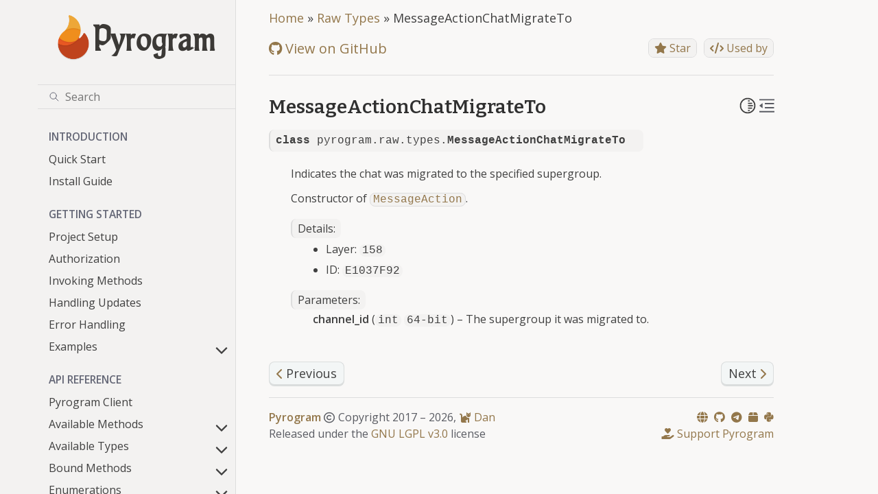

--- FILE ---
content_type: text/html; charset=utf-8
request_url: https://docs.pyrogram.org/telegram/types/message-action-chat-migrate-to
body_size: 10713
content:
<!doctype html>
<html class="no-js" lang="en">
  <head><meta charset="utf-8"/>
    <meta name="viewport" content="width=device-width,initial-scale=1"/>
    <meta name="color-scheme" content="light dark"><meta name="generator" content="Docutils 0.19: https://docutils.sourceforge.io/" />
<link rel="index" title="Index" href="../../genindex.html" /><link rel="search" title="Search" href="../../search.html" /><link rel="next" title="MessageActionContactSignUp" href="message-action-contact-sign-up.html" /><link rel="prev" title="MessageActionChatJoinedByRequest" href="message-action-chat-joined-by-request.html" />

    <link rel="shortcut icon" href="../../_static/favicon.ico"/><meta name="generator" content="sphinx-5.3.0, furo 2022.09.29"/>
<title>MessageActionChatMigrateTo &mdash; Pyrogram Documentation</title>
<link rel="canonical" href="https://docs.pyrogram.org/telegram/types/message-action-chat-migrate-to" />
<link rel="stylesheet" type="text/css" href="../../_static/pygments.css" />
    <link rel="stylesheet" type="text/css" href="../../_static/styles/furo.css?digest=d81277517bee4d6b0349d71bb2661d4890b5617c" />
    <link rel="stylesheet" type="text/css" href="../../_static/copybutton.css" />
    <link rel="stylesheet" type="text/css" href="../../_static/styles/furo-extensions.css?digest=30d1aed668e5c3a91c3e3bf6a60b675221979f0e" />
    <link rel="stylesheet" type="text/css" href="../../_static/css/custom.css" />
    
    


<style>
  body {
    --color-code-background: #f0f0f0;
  --color-code-foreground: black;
  
  }
  @media not print {
    body[data-theme="dark"] {
      --color-code-background: #3f3f3f;
  --color-code-foreground: #dcdccc;
  
    }
    @media (prefers-color-scheme: dark) {
      body:not([data-theme="light"]) {
        --color-code-background: #3f3f3f;
  --color-code-foreground: #dcdccc;
  
      }
    }
  }
</style>
<meta property="og:title" content="MessageActionChatMigrateTo &mdash; Pyrogram Documentation">
<meta property="og:type" content="website">
<meta property="og:image" content="https://docs.pyrogram.org/_static/img/open-graph.jpg">
<meta property="og:url" content="telegram/types/message-action-chat-migrate-to">
<meta property="og:description" content="Telegram MTProto API Framework for Python">
<meta property="og:site_name" content="Pyrogram">
<meta property="og:locale" content="en_US">

<meta name="description" content="Telegram MTProto API Framework for Python">
<meta name="theme-color" content="#5c5a55">

<link rel="stylesheet" href="https://cdnjs.cloudflare.com/ajax/libs/font-awesome/6.1.2/css/all.min.css" />

<script async type="text/javascript" src="//cdn.carbonads.com/carbon.js?serve=CK7IV23N&placement=pyrogramorg"
    id="_carbonads_js"></script>

<script type="application/ld+json">
    {
        "@context": "https://schema.org",
        "@type": "WebSite",
        "url": "https://docs.pyrogram.org/",
        "potentialAction": {
            "@type": "SearchAction",
            "target": {
                "@type": "EntryPoint",
                "urlTemplate": "https://docs.pyrogram.org/search?q={search_term_string}"
            },
            "query-input": "required name=search_term_string"
        }
    }
</script>
</head>
  <body>
    
    <script>
      document.body.dataset.theme = localStorage.getItem("theme") || "auto";
    </script>
    

<svg xmlns="http://www.w3.org/2000/svg" style="display: none;">
  <symbol id="svg-toc" viewBox="0 0 24 24">
    <title>Contents</title>
    <svg stroke="currentColor" fill="currentColor" stroke-width="0" viewBox="0 0 1024 1024">
      <path d="M408 442h480c4.4 0 8-3.6 8-8v-56c0-4.4-3.6-8-8-8H408c-4.4 0-8 3.6-8 8v56c0 4.4 3.6 8 8 8zm-8 204c0 4.4 3.6 8 8 8h480c4.4 0 8-3.6 8-8v-56c0-4.4-3.6-8-8-8H408c-4.4 0-8 3.6-8 8v56zm504-486H120c-4.4 0-8 3.6-8 8v56c0 4.4 3.6 8 8 8h784c4.4 0 8-3.6 8-8v-56c0-4.4-3.6-8-8-8zm0 632H120c-4.4 0-8 3.6-8 8v56c0 4.4 3.6 8 8 8h784c4.4 0 8-3.6 8-8v-56c0-4.4-3.6-8-8-8zM115.4 518.9L271.7 642c5.8 4.6 14.4.5 14.4-6.9V388.9c0-7.4-8.5-11.5-14.4-6.9L115.4 505.1a8.74 8.74 0 0 0 0 13.8z"/>
    </svg>
  </symbol>
  <symbol id="svg-menu" viewBox="0 0 24 24">
    <title>Menu</title>
    <svg xmlns="http://www.w3.org/2000/svg" viewBox="0 0 24 24" fill="none" stroke="currentColor"
      stroke-width="2" stroke-linecap="round" stroke-linejoin="round" class="feather-menu">
      <line x1="3" y1="12" x2="21" y2="12"></line>
      <line x1="3" y1="6" x2="21" y2="6"></line>
      <line x1="3" y1="18" x2="21" y2="18"></line>
    </svg>
  </symbol>
  <symbol id="svg-arrow-right" viewBox="0 0 24 24">
    <title>Expand</title>
    <svg xmlns="http://www.w3.org/2000/svg" viewBox="0 0 24 24" fill="none" stroke="currentColor"
      stroke-width="2" stroke-linecap="round" stroke-linejoin="round" class="feather-chevron-right">
      <polyline points="9 18 15 12 9 6"></polyline>
    </svg>
  </symbol>
  <symbol id="svg-sun" viewBox="0 0 24 24">
    <title>Light mode</title>
    <svg xmlns="http://www.w3.org/2000/svg" viewBox="0 0 24 24" fill="none" stroke="currentColor"
      stroke-width="1.5" stroke-linecap="round" stroke-linejoin="round" class="feather-sun">
      <circle cx="12" cy="12" r="5"></circle>
      <line x1="12" y1="1" x2="12" y2="3"></line>
      <line x1="12" y1="21" x2="12" y2="23"></line>
      <line x1="4.22" y1="4.22" x2="5.64" y2="5.64"></line>
      <line x1="18.36" y1="18.36" x2="19.78" y2="19.78"></line>
      <line x1="1" y1="12" x2="3" y2="12"></line>
      <line x1="21" y1="12" x2="23" y2="12"></line>
      <line x1="4.22" y1="19.78" x2="5.64" y2="18.36"></line>
      <line x1="18.36" y1="5.64" x2="19.78" y2="4.22"></line>
    </svg>
  </symbol>
  <symbol id="svg-moon" viewBox="0 0 24 24">
    <title>Dark mode</title>
    <svg xmlns="http://www.w3.org/2000/svg" viewBox="0 0 24 24" fill="none" stroke="currentColor"
      stroke-width="1.5" stroke-linecap="round" stroke-linejoin="round" class="icon-tabler-moon">
      <path stroke="none" d="M0 0h24v24H0z" fill="none" />
      <path d="M12 3c.132 0 .263 0 .393 0a7.5 7.5 0 0 0 7.92 12.446a9 9 0 1 1 -8.313 -12.454z" />
    </svg>
  </symbol>
  <symbol id="svg-sun-half" viewBox="0 0 24 24">
    <title>Auto light/dark mode</title>
    <svg xmlns="http://www.w3.org/2000/svg" viewBox="0 0 24 24" fill="none" stroke="currentColor"
      stroke-width="1.5" stroke-linecap="round" stroke-linejoin="round" class="icon-tabler-shadow">
      <path stroke="none" d="M0 0h24v24H0z" fill="none"/>
      <circle cx="12" cy="12" r="9" />
      <path d="M13 12h5" />
      <path d="M13 15h4" />
      <path d="M13 18h1" />
      <path d="M13 9h4" />
      <path d="M13 6h1" />
    </svg>
  </symbol>
</svg>

<input type="checkbox" class="sidebar-toggle" name="__navigation" id="__navigation">
<input type="checkbox" class="sidebar-toggle" name="__toc" id="__toc">
<label class="overlay sidebar-overlay" for="__navigation">
    <div class="visually-hidden">Hide navigation sidebar</div>
</label>
<label class="overlay toc-overlay" for="__toc">
    <div class="visually-hidden">Hide table of contents sidebar</div>
</label>



<div class="page">
    <header class="mobile-header">
        <div class="mobile-header-title">
            <a href="/">Pyrogram</a>
        </div>

        <div class="header-left">
            <label class="nav-overlay-icon" for="__navigation">
                <div class="visually-hidden">Toggle site navigation sidebar</div>
                <i class="icon"><svg>
                        <use href="#svg-menu"></use>
                    </svg></i>
            </label>
        </div>
        <div class="header-center">
            <!-- <a href="../../index.html">
                <div class="brand">Pyrogram Documentation</div>
            </a> -->
        </div>
        <div class="header-right">
            <div class="theme-toggle-container theme-toggle-header">
                <button class="theme-toggle">
                    <div class="visually-hidden">Toggle Light / Dark / Auto color theme</div>
                    <svg class="theme-icon-when-auto">
                        <use href="#svg-sun-half"></use>
                    </svg>
                    <svg class="theme-icon-when-dark">
                        <use href="#svg-moon"></use>
                    </svg>
                    <svg class="theme-icon-when-light">
                        <use href="#svg-sun"></use>
                    </svg>
                </button>
            </div>
            <label class="toc-overlay-icon toc-header-icon" for="__toc">
                <div class="visually-hidden">Toggle table of contents sidebar</div>
                <i class="icon"><svg>
                        <use href="#svg-toc"></use>
                    </svg></i>
            </label>
        </div>
    </header>
    <aside class="sidebar-drawer">
        <div class="sidebar-container">
            
            <div class="sidebar-sticky"><a class="sidebar-brand centered" href="../../index.html">
    
    <div class="sidebar-logo-container">
        <img class="sidebar-logo" src="../../_static/pyrogram.png" alt="Logo" />
        <div class="pyrogram-text">Pyrogram</div>
    </div>
    
    
</a><form class="sidebar-search-container" method="get" action="../../search.html" role="search">
  <input class="sidebar-search" placeholder=Search name="q" aria-label="Search">
  <input type="hidden" name="check_keywords" value="yes">
  <input type="hidden" name="area" value="default">
</form>
<div id="searchbox"></div><div class="sidebar-scroll"><div class="sidebar-tree">
    <p class="caption" role="heading"><span class="caption-text">Introduction</span></p>
<ul>
<li class="toctree-l1"><a class="reference internal" href="../../intro/quickstart.html">Quick Start</a></li>
<li class="toctree-l1"><a class="reference internal" href="../../intro/install.html">Install Guide</a></li>
</ul>
<p class="caption" role="heading"><span class="caption-text">Getting Started</span></p>
<ul>
<li class="toctree-l1"><a class="reference internal" href="../../start/setup.html">Project Setup</a></li>
<li class="toctree-l1"><a class="reference internal" href="../../start/auth.html">Authorization</a></li>
<li class="toctree-l1"><a class="reference internal" href="../../start/invoking.html">Invoking Methods</a></li>
<li class="toctree-l1"><a class="reference internal" href="../../start/updates.html">Handling Updates</a></li>
<li class="toctree-l1"><a class="reference internal" href="../../start/errors.html">Error Handling</a></li>
<li class="toctree-l1 has-children"><a class="reference internal" href="../../start/examples/index.html">Examples</a><input class="toctree-checkbox" id="toctree-checkbox-1" name="toctree-checkbox-1" role="switch" type="checkbox"/><label for="toctree-checkbox-1"><div class="visually-hidden">Toggle child pages in navigation</div><i class="icon"><svg><use href="#svg-arrow-right"></use></svg></i></label><ul>
<li class="toctree-l2"><a class="reference internal" href="../../start/examples/hello_world.html">hello_world</a></li>
<li class="toctree-l2"><a class="reference internal" href="../../start/examples/echo_bot.html">echo_bot</a></li>
<li class="toctree-l2"><a class="reference internal" href="../../start/examples/welcome_bot.html">welcome_bot</a></li>
<li class="toctree-l2"><a class="reference internal" href="../../start/examples/get_chat_history.html">get_history</a></li>
<li class="toctree-l2"><a class="reference internal" href="../../start/examples/get_chat_members.html">get_chat_members</a></li>
<li class="toctree-l2"><a class="reference internal" href="../../start/examples/get_dialogs.html">get_dialogs</a></li>
<li class="toctree-l2"><a class="reference internal" href="../../start/examples/callback_queries.html">callback_queries</a></li>
<li class="toctree-l2"><a class="reference internal" href="../../start/examples/inline_queries.html">inline_queries</a></li>
<li class="toctree-l2"><a class="reference internal" href="../../start/examples/use_inline_bots.html">use_inline_bots</a></li>
<li class="toctree-l2"><a class="reference internal" href="../../start/examples/bot_keyboards.html">bot_keyboards</a></li>
<li class="toctree-l2"><a class="reference internal" href="../../start/examples/raw_updates.html">raw_updates</a></li>
</ul>
</li>
</ul>
<p class="caption" role="heading"><span class="caption-text">API Reference</span></p>
<ul>
<li class="toctree-l1"><a class="reference internal" href="../../api/client.html">Pyrogram Client</a></li>
<li class="toctree-l1 has-children"><a class="reference internal" href="../../api/methods/index.html">Available Methods</a><input class="toctree-checkbox" id="toctree-checkbox-2" name="toctree-checkbox-2" role="switch" type="checkbox"/><label for="toctree-checkbox-2"><div class="visually-hidden">Toggle child pages in navigation</div><i class="icon"><svg><use href="#svg-arrow-right"></use></svg></i></label><ul>
<li class="toctree-l2"><a class="reference internal" href="../../api/methods/start.html">start</a></li>
<li class="toctree-l2"><a class="reference internal" href="../../api/methods/stop.html">stop</a></li>
<li class="toctree-l2"><a class="reference internal" href="../../api/methods/run.html">run</a></li>
<li class="toctree-l2"><a class="reference internal" href="../../api/methods/restart.html">restart</a></li>
<li class="toctree-l2"><a class="reference internal" href="../../api/methods/add_handler.html">add_handler</a></li>
<li class="toctree-l2"><a class="reference internal" href="../../api/methods/remove_handler.html">remove_handler</a></li>
<li class="toctree-l2"><a class="reference internal" href="../../api/methods/stop_transmission.html">stop_transmission</a></li>
<li class="toctree-l2"><a class="reference internal" href="../../api/methods/export_session_string.html">export_session_string</a></li>
<li class="toctree-l2"><a class="reference internal" href="../../api/methods/set_parse_mode.html">set_parse_mode</a></li>
<li class="toctree-l2"><a class="reference internal" href="../../api/methods/idle.html">idle()</a></li>
<li class="toctree-l2"><a class="reference internal" href="../../api/methods/compose.html">compose()</a></li>
<li class="toctree-l2"><a class="reference internal" href="../../api/methods/send_message.html">send_message</a></li>
<li class="toctree-l2"><a class="reference internal" href="../../api/methods/forward_messages.html">forward_messages</a></li>
<li class="toctree-l2"><a class="reference internal" href="../../api/methods/copy_message.html">copy_message</a></li>
<li class="toctree-l2"><a class="reference internal" href="../../api/methods/copy_media_group.html">copy_media_group</a></li>
<li class="toctree-l2"><a class="reference internal" href="../../api/methods/send_photo.html">send_photo</a></li>
<li class="toctree-l2"><a class="reference internal" href="../../api/methods/send_audio.html">send_audio</a></li>
<li class="toctree-l2"><a class="reference internal" href="../../api/methods/send_document.html">send_document</a></li>
<li class="toctree-l2"><a class="reference internal" href="../../api/methods/send_sticker.html">send_sticker</a></li>
<li class="toctree-l2"><a class="reference internal" href="../../api/methods/send_video.html">send_video</a></li>
<li class="toctree-l2"><a class="reference internal" href="../../api/methods/send_animation.html">send_animation</a></li>
<li class="toctree-l2"><a class="reference internal" href="../../api/methods/send_voice.html">send_voice</a></li>
<li class="toctree-l2"><a class="reference internal" href="../../api/methods/send_video_note.html">send_video_note</a></li>
<li class="toctree-l2"><a class="reference internal" href="../../api/methods/send_media_group.html">send_media_group</a></li>
<li class="toctree-l2"><a class="reference internal" href="../../api/methods/send_location.html">send_location</a></li>
<li class="toctree-l2"><a class="reference internal" href="../../api/methods/send_venue.html">send_venue</a></li>
<li class="toctree-l2"><a class="reference internal" href="../../api/methods/send_contact.html">send_contact</a></li>
<li class="toctree-l2"><a class="reference internal" href="../../api/methods/send_cached_media.html">send_cached_media</a></li>
<li class="toctree-l2"><a class="reference internal" href="../../api/methods/send_reaction.html">send_reaction</a></li>
<li class="toctree-l2"><a class="reference internal" href="../../api/methods/edit_message_text.html">edit_message_text</a></li>
<li class="toctree-l2"><a class="reference internal" href="../../api/methods/edit_message_caption.html">edit_message_caption</a></li>
<li class="toctree-l2"><a class="reference internal" href="../../api/methods/edit_message_media.html">edit_message_media</a></li>
<li class="toctree-l2"><a class="reference internal" href="../../api/methods/edit_message_reply_markup.html">edit_message_reply_markup</a></li>
<li class="toctree-l2"><a class="reference internal" href="../../api/methods/edit_inline_text.html">edit_inline_text</a></li>
<li class="toctree-l2"><a class="reference internal" href="../../api/methods/edit_inline_caption.html">edit_inline_caption</a></li>
<li class="toctree-l2"><a class="reference internal" href="../../api/methods/edit_inline_media.html">edit_inline_media</a></li>
<li class="toctree-l2"><a class="reference internal" href="../../api/methods/edit_inline_reply_markup.html">edit_inline_reply_markup</a></li>
<li class="toctree-l2"><a class="reference internal" href="../../api/methods/send_chat_action.html">send_chat_action</a></li>
<li class="toctree-l2"><a class="reference internal" href="../../api/methods/delete_messages.html">delete_messages</a></li>
<li class="toctree-l2"><a class="reference internal" href="../../api/methods/get_messages.html">get_messages</a></li>
<li class="toctree-l2"><a class="reference internal" href="../../api/methods/get_media_group.html">get_media_group</a></li>
<li class="toctree-l2"><a class="reference internal" href="../../api/methods/get_chat_history.html">get_chat_history</a></li>
<li class="toctree-l2"><a class="reference internal" href="../../api/methods/get_chat_history_count.html">get_chat_history_count</a></li>
<li class="toctree-l2"><a class="reference internal" href="../../api/methods/read_chat_history.html">read_chat_history</a></li>
<li class="toctree-l2"><a class="reference internal" href="../../api/methods/send_poll.html">send_poll</a></li>
<li class="toctree-l2"><a class="reference internal" href="../../api/methods/vote_poll.html">vote_poll</a></li>
<li class="toctree-l2"><a class="reference internal" href="../../api/methods/stop_poll.html">stop_poll</a></li>
<li class="toctree-l2"><a class="reference internal" href="../../api/methods/retract_vote.html">retract_vote</a></li>
<li class="toctree-l2"><a class="reference internal" href="../../api/methods/send_dice.html">send_dice</a></li>
<li class="toctree-l2"><a class="reference internal" href="../../api/methods/search_messages.html">search_messages</a></li>
<li class="toctree-l2"><a class="reference internal" href="../../api/methods/search_messages_count.html">search_messages_count</a></li>
<li class="toctree-l2"><a class="reference internal" href="../../api/methods/search_global.html">search_global</a></li>
<li class="toctree-l2"><a class="reference internal" href="../../api/methods/search_global_count.html">search_global_count</a></li>
<li class="toctree-l2"><a class="reference internal" href="../../api/methods/download_media.html">download_media</a></li>
<li class="toctree-l2"><a class="reference internal" href="../../api/methods/stream_media.html">stream_media</a></li>
<li class="toctree-l2"><a class="reference internal" href="../../api/methods/get_discussion_message.html">get_discussion_message</a></li>
<li class="toctree-l2"><a class="reference internal" href="../../api/methods/get_discussion_replies.html">get_discussion_replies</a></li>
<li class="toctree-l2"><a class="reference internal" href="../../api/methods/get_discussion_replies_count.html">get_discussion_replies_count</a></li>
<li class="toctree-l2"><a class="reference internal" href="../../api/methods/get_custom_emoji_stickers.html">get_custom_emoji_stickers</a></li>
<li class="toctree-l2"><a class="reference internal" href="../../api/methods/join_chat.html">join_chat</a></li>
<li class="toctree-l2"><a class="reference internal" href="../../api/methods/leave_chat.html">leave_chat</a></li>
<li class="toctree-l2"><a class="reference internal" href="../../api/methods/ban_chat_member.html">ban_chat_member</a></li>
<li class="toctree-l2"><a class="reference internal" href="../../api/methods/unban_chat_member.html">unban_chat_member</a></li>
<li class="toctree-l2"><a class="reference internal" href="../../api/methods/restrict_chat_member.html">restrict_chat_member</a></li>
<li class="toctree-l2"><a class="reference internal" href="../../api/methods/promote_chat_member.html">promote_chat_member</a></li>
<li class="toctree-l2"><a class="reference internal" href="../../api/methods/set_administrator_title.html">set_administrator_title</a></li>
<li class="toctree-l2"><a class="reference internal" href="../../api/methods/set_chat_photo.html">set_chat_photo</a></li>
<li class="toctree-l2"><a class="reference internal" href="../../api/methods/delete_chat_photo.html">delete_chat_photo</a></li>
<li class="toctree-l2"><a class="reference internal" href="../../api/methods/set_chat_title.html">set_chat_title</a></li>
<li class="toctree-l2"><a class="reference internal" href="../../api/methods/set_chat_description.html">set_chat_description</a></li>
<li class="toctree-l2"><a class="reference internal" href="../../api/methods/set_chat_permissions.html">set_chat_permissions</a></li>
<li class="toctree-l2"><a class="reference internal" href="../../api/methods/pin_chat_message.html">pin_chat_message</a></li>
<li class="toctree-l2"><a class="reference internal" href="../../api/methods/unpin_chat_message.html">unpin_chat_message</a></li>
<li class="toctree-l2"><a class="reference internal" href="../../api/methods/unpin_all_chat_messages.html">unpin_all_chat_messages</a></li>
<li class="toctree-l2"><a class="reference internal" href="../../api/methods/get_chat.html">get_chat</a></li>
<li class="toctree-l2"><a class="reference internal" href="../../api/methods/get_chat_member.html">get_chat_member</a></li>
<li class="toctree-l2"><a class="reference internal" href="../../api/methods/get_chat_members.html">get_chat_members</a></li>
<li class="toctree-l2"><a class="reference internal" href="../../api/methods/get_chat_members_count.html">get_chat_members_count</a></li>
<li class="toctree-l2"><a class="reference internal" href="../../api/methods/get_dialogs.html">get_dialogs</a></li>
<li class="toctree-l2"><a class="reference internal" href="../../api/methods/get_dialogs_count.html">get_dialogs_count</a></li>
<li class="toctree-l2"><a class="reference internal" href="../../api/methods/set_chat_username.html">set_chat_username</a></li>
<li class="toctree-l2"><a class="reference internal" href="../../api/methods/get_nearby_chats.html">get_nearby_chats</a></li>
<li class="toctree-l2"><a class="reference internal" href="../../api/methods/archive_chats.html">archive_chats</a></li>
<li class="toctree-l2"><a class="reference internal" href="../../api/methods/unarchive_chats.html">unarchive_chats</a></li>
<li class="toctree-l2"><a class="reference internal" href="../../api/methods/add_chat_members.html">add_chat_members</a></li>
<li class="toctree-l2"><a class="reference internal" href="../../api/methods/create_channel.html">create_channel</a></li>
<li class="toctree-l2"><a class="reference internal" href="../../api/methods/create_group.html">create_group</a></li>
<li class="toctree-l2"><a class="reference internal" href="../../api/methods/create_supergroup.html">create_supergroup</a></li>
<li class="toctree-l2"><a class="reference internal" href="../../api/methods/delete_channel.html">delete_channel</a></li>
<li class="toctree-l2"><a class="reference internal" href="../../api/methods/delete_supergroup.html">delete_supergroup</a></li>
<li class="toctree-l2"><a class="reference internal" href="../../api/methods/delete_user_history.html">delete_user_history</a></li>
<li class="toctree-l2"><a class="reference internal" href="../../api/methods/set_slow_mode.html">set_slow_mode</a></li>
<li class="toctree-l2"><a class="reference internal" href="../../api/methods/mark_chat_unread.html">mark_chat_unread</a></li>
<li class="toctree-l2"><a class="reference internal" href="../../api/methods/get_chat_event_log.html">get_chat_event_log</a></li>
<li class="toctree-l2"><a class="reference internal" href="../../api/methods/get_chat_online_count.html">get_chat_online_count</a></li>
<li class="toctree-l2"><a class="reference internal" href="../../api/methods/get_send_as_chats.html">get_send_as_chats</a></li>
<li class="toctree-l2"><a class="reference internal" href="../../api/methods/set_send_as_chat.html">set_send_as_chat</a></li>
<li class="toctree-l2"><a class="reference internal" href="../../api/methods/set_chat_protected_content.html">set_chat_protected_content</a></li>
<li class="toctree-l2"><a class="reference internal" href="../../api/methods/get_me.html">get_me</a></li>
<li class="toctree-l2"><a class="reference internal" href="../../api/methods/get_users.html">get_users</a></li>
<li class="toctree-l2"><a class="reference internal" href="../../api/methods/get_chat_photos.html">get_chat_photos</a></li>
<li class="toctree-l2"><a class="reference internal" href="../../api/methods/get_chat_photos_count.html">get_chat_photos_count</a></li>
<li class="toctree-l2"><a class="reference internal" href="../../api/methods/set_profile_photo.html">set_profile_photo</a></li>
<li class="toctree-l2"><a class="reference internal" href="../../api/methods/delete_profile_photos.html">delete_profile_photos</a></li>
<li class="toctree-l2"><a class="reference internal" href="../../api/methods/set_username.html">set_username</a></li>
<li class="toctree-l2"><a class="reference internal" href="../../api/methods/update_profile.html">update_profile</a></li>
<li class="toctree-l2"><a class="reference internal" href="../../api/methods/block_user.html">block_user</a></li>
<li class="toctree-l2"><a class="reference internal" href="../../api/methods/unblock_user.html">unblock_user</a></li>
<li class="toctree-l2"><a class="reference internal" href="../../api/methods/get_common_chats.html">get_common_chats</a></li>
<li class="toctree-l2"><a class="reference internal" href="../../api/methods/get_default_emoji_statuses.html">get_default_emoji_statuses</a></li>
<li class="toctree-l2"><a class="reference internal" href="../../api/methods/set_emoji_status.html">set_emoji_status</a></li>
<li class="toctree-l2"><a class="reference internal" href="../../api/methods/get_chat_invite_link.html">get_chat_invite_link</a></li>
<li class="toctree-l2"><a class="reference internal" href="../../api/methods/export_chat_invite_link.html">export_chat_invite_link</a></li>
<li class="toctree-l2"><a class="reference internal" href="../../api/methods/create_chat_invite_link.html">create_chat_invite_link</a></li>
<li class="toctree-l2"><a class="reference internal" href="../../api/methods/edit_chat_invite_link.html">edit_chat_invite_link</a></li>
<li class="toctree-l2"><a class="reference internal" href="../../api/methods/revoke_chat_invite_link.html">revoke_chat_invite_link</a></li>
<li class="toctree-l2"><a class="reference internal" href="../../api/methods/delete_chat_invite_link.html">delete_chat_invite_link</a></li>
<li class="toctree-l2"><a class="reference internal" href="../../api/methods/get_chat_invite_link_joiners.html">get_chat_invite_link_joiners</a></li>
<li class="toctree-l2"><a class="reference internal" href="../../api/methods/get_chat_invite_link_joiners_count.html">get_chat_invite_link_joiners_count</a></li>
<li class="toctree-l2"><a class="reference internal" href="../../api/methods/get_chat_admin_invite_links.html">get_chat_admin_invite_links</a></li>
<li class="toctree-l2"><a class="reference internal" href="../../api/methods/get_chat_admin_invite_links_count.html">get_chat_admin_invite_links_count</a></li>
<li class="toctree-l2"><a class="reference internal" href="../../api/methods/get_chat_admins_with_invite_links.html">get_chat_admins_with_invite_links</a></li>
<li class="toctree-l2"><a class="reference internal" href="../../api/methods/get_chat_join_requests.html">get_chat_join_requests</a></li>
<li class="toctree-l2"><a class="reference internal" href="../../api/methods/delete_chat_admin_invite_links.html">delete_chat_admin_invite_links</a></li>
<li class="toctree-l2"><a class="reference internal" href="../../api/methods/approve_chat_join_request.html">approve_chat_join_request</a></li>
<li class="toctree-l2"><a class="reference internal" href="../../api/methods/approve_all_chat_join_requests.html">approve_all_chat_join_requests</a></li>
<li class="toctree-l2"><a class="reference internal" href="../../api/methods/decline_chat_join_request.html">decline_chat_join_request</a></li>
<li class="toctree-l2"><a class="reference internal" href="../../api/methods/decline_all_chat_join_requests.html">decline_all_chat_join_requests</a></li>
<li class="toctree-l2"><a class="reference internal" href="../../api/methods/add_contact.html">add_contact</a></li>
<li class="toctree-l2"><a class="reference internal" href="../../api/methods/delete_contacts.html">delete_contacts</a></li>
<li class="toctree-l2"><a class="reference internal" href="../../api/methods/import_contacts.html">import_contacts</a></li>
<li class="toctree-l2"><a class="reference internal" href="../../api/methods/get_contacts.html">get_contacts</a></li>
<li class="toctree-l2"><a class="reference internal" href="../../api/methods/get_contacts_count.html">get_contacts_count</a></li>
<li class="toctree-l2"><a class="reference internal" href="../../api/methods/enable_cloud_password.html">enable_cloud_password</a></li>
<li class="toctree-l2"><a class="reference internal" href="../../api/methods/change_cloud_password.html">change_cloud_password</a></li>
<li class="toctree-l2"><a class="reference internal" href="../../api/methods/remove_cloud_password.html">remove_cloud_password</a></li>
<li class="toctree-l2"><a class="reference internal" href="../../api/methods/get_inline_bot_results.html">get_inline_bot_results</a></li>
<li class="toctree-l2"><a class="reference internal" href="../../api/methods/send_inline_bot_result.html">send_inline_bot_result</a></li>
<li class="toctree-l2"><a class="reference internal" href="../../api/methods/answer_callback_query.html">answer_callback_query</a></li>
<li class="toctree-l2"><a class="reference internal" href="../../api/methods/answer_inline_query.html">answer_inline_query</a></li>
<li class="toctree-l2"><a class="reference internal" href="../../api/methods/request_callback_answer.html">request_callback_answer</a></li>
<li class="toctree-l2"><a class="reference internal" href="../../api/methods/send_game.html">send_game</a></li>
<li class="toctree-l2"><a class="reference internal" href="../../api/methods/set_game_score.html">set_game_score</a></li>
<li class="toctree-l2"><a class="reference internal" href="../../api/methods/get_game_high_scores.html">get_game_high_scores</a></li>
<li class="toctree-l2"><a class="reference internal" href="../../api/methods/set_bot_commands.html">set_bot_commands</a></li>
<li class="toctree-l2"><a class="reference internal" href="../../api/methods/get_bot_commands.html">get_bot_commands</a></li>
<li class="toctree-l2"><a class="reference internal" href="../../api/methods/delete_bot_commands.html">delete_bot_commands</a></li>
<li class="toctree-l2"><a class="reference internal" href="../../api/methods/set_bot_default_privileges.html">set_bot_default_privileges</a></li>
<li class="toctree-l2"><a class="reference internal" href="../../api/methods/get_bot_default_privileges.html">get_bot_default_privileges</a></li>
<li class="toctree-l2"><a class="reference internal" href="../../api/methods/set_chat_menu_button.html">set_chat_menu_button</a></li>
<li class="toctree-l2"><a class="reference internal" href="../../api/methods/get_chat_menu_button.html">get_chat_menu_button</a></li>
<li class="toctree-l2"><a class="reference internal" href="../../api/methods/answer_web_app_query.html">answer_web_app_query</a></li>
<li class="toctree-l2"><a class="reference internal" href="../../api/methods/connect.html">connect</a></li>
<li class="toctree-l2"><a class="reference internal" href="../../api/methods/disconnect.html">disconnect</a></li>
<li class="toctree-l2"><a class="reference internal" href="../../api/methods/initialize.html">initialize</a></li>
<li class="toctree-l2"><a class="reference internal" href="../../api/methods/terminate.html">terminate</a></li>
<li class="toctree-l2"><a class="reference internal" href="../../api/methods/send_code.html">send_code</a></li>
<li class="toctree-l2"><a class="reference internal" href="../../api/methods/resend_code.html">resend_code</a></li>
<li class="toctree-l2"><a class="reference internal" href="../../api/methods/sign_in.html">sign_in</a></li>
<li class="toctree-l2"><a class="reference internal" href="../../api/methods/sign_in_bot.html">sign_in_bot</a></li>
<li class="toctree-l2"><a class="reference internal" href="../../api/methods/sign_up.html">sign_up</a></li>
<li class="toctree-l2"><a class="reference internal" href="../../api/methods/get_password_hint.html">get_password_hint</a></li>
<li class="toctree-l2"><a class="reference internal" href="../../api/methods/check_password.html">check_password</a></li>
<li class="toctree-l2"><a class="reference internal" href="../../api/methods/send_recovery_code.html">send_recovery_code</a></li>
<li class="toctree-l2"><a class="reference internal" href="../../api/methods/recover_password.html">recover_password</a></li>
<li class="toctree-l2"><a class="reference internal" href="../../api/methods/accept_terms_of_service.html">accept_terms_of_service</a></li>
<li class="toctree-l2"><a class="reference internal" href="../../api/methods/log_out.html">log_out</a></li>
<li class="toctree-l2"><a class="reference internal" href="../../api/methods/invoke.html">invoke</a></li>
<li class="toctree-l2"><a class="reference internal" href="../../api/methods/resolve_peer.html">resolve_peer</a></li>
<li class="toctree-l2"><a class="reference internal" href="../../api/methods/save_file.html">save_file</a></li>
</ul>
</li>
<li class="toctree-l1 has-children"><a class="reference internal" href="../../api/types/index.html">Available Types</a><input class="toctree-checkbox" id="toctree-checkbox-3" name="toctree-checkbox-3" role="switch" type="checkbox"/><label for="toctree-checkbox-3"><div class="visually-hidden">Toggle child pages in navigation</div><i class="icon"><svg><use href="#svg-arrow-right"></use></svg></i></label><ul>
<li class="toctree-l2"><a class="reference internal" href="../../api/types/User.html">User</a></li>
<li class="toctree-l2"><a class="reference internal" href="../../api/types/Chat.html">Chat</a></li>
<li class="toctree-l2"><a class="reference internal" href="../../api/types/ChatPreview.html">ChatPreview</a></li>
<li class="toctree-l2"><a class="reference internal" href="../../api/types/ChatPhoto.html">ChatPhoto</a></li>
<li class="toctree-l2"><a class="reference internal" href="../../api/types/ChatMember.html">ChatMember</a></li>
<li class="toctree-l2"><a class="reference internal" href="../../api/types/ChatPermissions.html">ChatPermissions</a></li>
<li class="toctree-l2"><a class="reference internal" href="../../api/types/ChatPrivileges.html">ChatPrivileges</a></li>
<li class="toctree-l2"><a class="reference internal" href="../../api/types/ChatInviteLink.html">ChatInviteLink</a></li>
<li class="toctree-l2"><a class="reference internal" href="../../api/types/ChatAdminWithInviteLinks.html">ChatAdminWithInviteLinks</a></li>
<li class="toctree-l2"><a class="reference internal" href="../../api/types/ChatEvent.html">ChatEvent</a></li>
<li class="toctree-l2"><a class="reference internal" href="../../api/types/ChatEventFilter.html">ChatEventFilter</a></li>
<li class="toctree-l2"><a class="reference internal" href="../../api/types/ChatMemberUpdated.html">ChatMemberUpdated</a></li>
<li class="toctree-l2"><a class="reference internal" href="../../api/types/ChatJoinRequest.html">ChatJoinRequest</a></li>
<li class="toctree-l2"><a class="reference internal" href="../../api/types/ChatJoiner.html">ChatJoiner</a></li>
<li class="toctree-l2"><a class="reference internal" href="../../api/types/Dialog.html">Dialog</a></li>
<li class="toctree-l2"><a class="reference internal" href="../../api/types/Restriction.html">Restriction</a></li>
<li class="toctree-l2"><a class="reference internal" href="../../api/types/EmojiStatus.html">EmojiStatus</a></li>
<li class="toctree-l2"><a class="reference internal" href="../../api/types/Message.html">Message</a></li>
<li class="toctree-l2"><a class="reference internal" href="../../api/types/MessageEntity.html">MessageEntity</a></li>
<li class="toctree-l2"><a class="reference internal" href="../../api/types/Photo.html">Photo</a></li>
<li class="toctree-l2"><a class="reference internal" href="../../api/types/Thumbnail.html">Thumbnail</a></li>
<li class="toctree-l2"><a class="reference internal" href="../../api/types/Audio.html">Audio</a></li>
<li class="toctree-l2"><a class="reference internal" href="../../api/types/Document.html">Document</a></li>
<li class="toctree-l2"><a class="reference internal" href="../../api/types/Animation.html">Animation</a></li>
<li class="toctree-l2"><a class="reference internal" href="../../api/types/Video.html">Video</a></li>
<li class="toctree-l2"><a class="reference internal" href="../../api/types/Voice.html">Voice</a></li>
<li class="toctree-l2"><a class="reference internal" href="../../api/types/VideoNote.html">VideoNote</a></li>
<li class="toctree-l2"><a class="reference internal" href="../../api/types/Contact.html">Contact</a></li>
<li class="toctree-l2"><a class="reference internal" href="../../api/types/Location.html">Location</a></li>
<li class="toctree-l2"><a class="reference internal" href="../../api/types/Venue.html">Venue</a></li>
<li class="toctree-l2"><a class="reference internal" href="../../api/types/Sticker.html">Sticker</a></li>
<li class="toctree-l2"><a class="reference internal" href="../../api/types/Game.html">Game</a></li>
<li class="toctree-l2"><a class="reference internal" href="../../api/types/WebPage.html">WebPage</a></li>
<li class="toctree-l2"><a class="reference internal" href="../../api/types/Poll.html">Poll</a></li>
<li class="toctree-l2"><a class="reference internal" href="../../api/types/PollOption.html">PollOption</a></li>
<li class="toctree-l2"><a class="reference internal" href="../../api/types/Dice.html">Dice</a></li>
<li class="toctree-l2"><a class="reference internal" href="../../api/types/Reaction.html">Reaction</a></li>
<li class="toctree-l2"><a class="reference internal" href="../../api/types/VideoChatScheduled.html">VideoChatScheduled</a></li>
<li class="toctree-l2"><a class="reference internal" href="../../api/types/VideoChatStarted.html">VideoChatStarted</a></li>
<li class="toctree-l2"><a class="reference internal" href="../../api/types/VideoChatEnded.html">VideoChatEnded</a></li>
<li class="toctree-l2"><a class="reference internal" href="../../api/types/VideoChatMembersInvited.html">VideoChatMembersInvited</a></li>
<li class="toctree-l2"><a class="reference internal" href="../../api/types/WebAppData.html">WebAppData</a></li>
<li class="toctree-l2"><a class="reference internal" href="../../api/types/MessageReactions.html">MessageReactions</a></li>
<li class="toctree-l2"><a class="reference internal" href="../../api/types/ChatReactions.html">ChatReactions</a></li>
<li class="toctree-l2"><a class="reference internal" href="../../api/types/ReplyKeyboardMarkup.html">ReplyKeyboardMarkup</a></li>
<li class="toctree-l2"><a class="reference internal" href="../../api/types/KeyboardButton.html">KeyboardButton</a></li>
<li class="toctree-l2"><a class="reference internal" href="../../api/types/ReplyKeyboardRemove.html">ReplyKeyboardRemove</a></li>
<li class="toctree-l2"><a class="reference internal" href="../../api/types/InlineKeyboardMarkup.html">InlineKeyboardMarkup</a></li>
<li class="toctree-l2"><a class="reference internal" href="../../api/types/InlineKeyboardButton.html">InlineKeyboardButton</a></li>
<li class="toctree-l2"><a class="reference internal" href="../../api/types/LoginUrl.html">LoginUrl</a></li>
<li class="toctree-l2"><a class="reference internal" href="../../api/types/ForceReply.html">ForceReply</a></li>
<li class="toctree-l2"><a class="reference internal" href="../../api/types/CallbackQuery.html">CallbackQuery</a></li>
<li class="toctree-l2"><a class="reference internal" href="../../api/types/GameHighScore.html">GameHighScore</a></li>
<li class="toctree-l2"><a class="reference internal" href="../../api/types/CallbackGame.html">CallbackGame</a></li>
<li class="toctree-l2"><a class="reference internal" href="../../api/types/WebAppInfo.html">WebAppInfo</a></li>
<li class="toctree-l2"><a class="reference internal" href="../../api/types/MenuButton.html">MenuButton</a></li>
<li class="toctree-l2"><a class="reference internal" href="../../api/types/MenuButtonCommands.html">MenuButtonCommands</a></li>
<li class="toctree-l2"><a class="reference internal" href="../../api/types/MenuButtonWebApp.html">MenuButtonWebApp</a></li>
<li class="toctree-l2"><a class="reference internal" href="../../api/types/MenuButtonDefault.html">MenuButtonDefault</a></li>
<li class="toctree-l2"><a class="reference internal" href="../../api/types/SentWebAppMessage.html">SentWebAppMessage</a></li>
<li class="toctree-l2"><a class="reference internal" href="../../api/types/BotCommand.html">BotCommand</a></li>
<li class="toctree-l2"><a class="reference internal" href="../../api/types/BotCommandScope.html">BotCommandScope</a></li>
<li class="toctree-l2"><a class="reference internal" href="../../api/types/BotCommandScopeDefault.html">BotCommandScopeDefault</a></li>
<li class="toctree-l2"><a class="reference internal" href="../../api/types/BotCommandScopeAllPrivateChats.html">BotCommandScopeAllPrivateChats</a></li>
<li class="toctree-l2"><a class="reference internal" href="../../api/types/BotCommandScopeAllGroupChats.html">BotCommandScopeAllGroupChats</a></li>
<li class="toctree-l2"><a class="reference internal" href="../../api/types/BotCommandScopeAllChatAdministrators.html">BotCommandScopeAllChatAdministrators</a></li>
<li class="toctree-l2"><a class="reference internal" href="../../api/types/BotCommandScopeChat.html">BotCommandScopeChat</a></li>
<li class="toctree-l2"><a class="reference internal" href="../../api/types/BotCommandScopeChatAdministrators.html">BotCommandScopeChatAdministrators</a></li>
<li class="toctree-l2"><a class="reference internal" href="../../api/types/BotCommandScopeChatMember.html">BotCommandScopeChatMember</a></li>
<li class="toctree-l2"><a class="reference internal" href="../../api/types/InputMedia.html">InputMedia</a></li>
<li class="toctree-l2"><a class="reference internal" href="../../api/types/InputMediaPhoto.html">InputMediaPhoto</a></li>
<li class="toctree-l2"><a class="reference internal" href="../../api/types/InputMediaVideo.html">InputMediaVideo</a></li>
<li class="toctree-l2"><a class="reference internal" href="../../api/types/InputMediaAudio.html">InputMediaAudio</a></li>
<li class="toctree-l2"><a class="reference internal" href="../../api/types/InputMediaAnimation.html">InputMediaAnimation</a></li>
<li class="toctree-l2"><a class="reference internal" href="../../api/types/InputMediaDocument.html">InputMediaDocument</a></li>
<li class="toctree-l2"><a class="reference internal" href="../../api/types/InputPhoneContact.html">InputPhoneContact</a></li>
<li class="toctree-l2"><a class="reference internal" href="../../api/types/InlineQuery.html">InlineQuery</a></li>
<li class="toctree-l2"><a class="reference internal" href="../../api/types/InlineQueryResult.html">InlineQueryResult</a></li>
<li class="toctree-l2"><a class="reference internal" href="../../api/types/InlineQueryResultCachedAudio.html">InlineQueryResultCachedAudio</a></li>
<li class="toctree-l2"><a class="reference internal" href="../../api/types/InlineQueryResultCachedDocument.html">InlineQueryResultCachedDocument</a></li>
<li class="toctree-l2"><a class="reference internal" href="../../api/types/InlineQueryResultCachedAnimation.html">InlineQueryResultCachedAnimation</a></li>
<li class="toctree-l2"><a class="reference internal" href="../../api/types/InlineQueryResultCachedPhoto.html">InlineQueryResultCachedPhoto</a></li>
<li class="toctree-l2"><a class="reference internal" href="../../api/types/InlineQueryResultCachedSticker.html">InlineQueryResultCachedSticker</a></li>
<li class="toctree-l2"><a class="reference internal" href="../../api/types/InlineQueryResultCachedVideo.html">InlineQueryResultCachedVideo</a></li>
<li class="toctree-l2"><a class="reference internal" href="../../api/types/InlineQueryResultCachedVoice.html">InlineQueryResultCachedVoice</a></li>
<li class="toctree-l2"><a class="reference internal" href="../../api/types/InlineQueryResultArticle.html">InlineQueryResultArticle</a></li>
<li class="toctree-l2"><a class="reference internal" href="../../api/types/InlineQueryResultAudio.html">InlineQueryResultAudio</a></li>
<li class="toctree-l2"><a class="reference internal" href="../../api/types/InlineQueryResultContact.html">InlineQueryResultContact</a></li>
<li class="toctree-l2"><a class="reference internal" href="../../api/types/InlineQueryResultDocument.html">InlineQueryResultDocument</a></li>
<li class="toctree-l2"><a class="reference internal" href="../../api/types/InlineQueryResultAnimation.html">InlineQueryResultAnimation</a></li>
<li class="toctree-l2"><a class="reference internal" href="../../api/types/InlineQueryResultLocation.html">InlineQueryResultLocation</a></li>
<li class="toctree-l2"><a class="reference internal" href="../../api/types/InlineQueryResultPhoto.html">InlineQueryResultPhoto</a></li>
<li class="toctree-l2"><a class="reference internal" href="../../api/types/InlineQueryResultVenue.html">InlineQueryResultVenue</a></li>
<li class="toctree-l2"><a class="reference internal" href="../../api/types/InlineQueryResultVideo.html">InlineQueryResultVideo</a></li>
<li class="toctree-l2"><a class="reference internal" href="../../api/types/InlineQueryResultVoice.html">InlineQueryResultVoice</a></li>
<li class="toctree-l2"><a class="reference internal" href="../../api/types/ChosenInlineResult.html">ChosenInlineResult</a></li>
<li class="toctree-l2"><a class="reference internal" href="../../api/types/InputMessageContent.html">InputMessageContent</a></li>
<li class="toctree-l2"><a class="reference internal" href="../../api/types/InputTextMessageContent.html">InputTextMessageContent</a></li>
<li class="toctree-l2"><a class="reference internal" href="../../api/types/SentCode.html">SentCode</a></li>
<li class="toctree-l2"><a class="reference internal" href="../../api/types/TermsOfService.html">TermsOfService</a></li>
</ul>
</li>
<li class="toctree-l1 has-children"><a class="reference internal" href="../../api/bound-methods/index.html">Bound Methods</a><input class="toctree-checkbox" id="toctree-checkbox-4" name="toctree-checkbox-4" role="switch" type="checkbox"/><label for="toctree-checkbox-4"><div class="visually-hidden">Toggle child pages in navigation</div><i class="icon"><svg><use href="#svg-arrow-right"></use></svg></i></label><ul>
<li class="toctree-l2"><a class="reference internal" href="../../api/bound-methods/Message.click.html">click</a></li>
<li class="toctree-l2"><a class="reference internal" href="../../api/bound-methods/Message.delete.html">delete</a></li>
<li class="toctree-l2"><a class="reference internal" href="../../api/bound-methods/Message.download.html">download</a></li>
<li class="toctree-l2"><a class="reference internal" href="../../api/bound-methods/Message.forward.html">forward</a></li>
<li class="toctree-l2"><a class="reference internal" href="../../api/bound-methods/Message.copy.html">copy</a></li>
<li class="toctree-l2"><a class="reference internal" href="../../api/bound-methods/Message.pin.html">pin</a></li>
<li class="toctree-l2"><a class="reference internal" href="../../api/bound-methods/Message.unpin.html">unpin</a></li>
<li class="toctree-l2"><a class="reference internal" href="../../api/bound-methods/Message.edit.html">edit</a></li>
<li class="toctree-l2"><a class="reference internal" href="../../api/bound-methods/Message.edit_text.html">edit_text</a></li>
<li class="toctree-l2"><a class="reference internal" href="../../api/bound-methods/Message.edit_caption.html">edit_caption</a></li>
<li class="toctree-l2"><a class="reference internal" href="../../api/bound-methods/Message.edit_media.html">edit_media</a></li>
<li class="toctree-l2"><a class="reference internal" href="../../api/bound-methods/Message.edit_reply_markup.html">edit_reply_markup</a></li>
<li class="toctree-l2"><a class="reference internal" href="../../api/bound-methods/Message.reply.html">reply</a></li>
<li class="toctree-l2"><a class="reference internal" href="../../api/bound-methods/Message.reply_text.html">reply_text</a></li>
<li class="toctree-l2"><a class="reference internal" href="../../api/bound-methods/Message.reply_animation.html">reply_animation</a></li>
<li class="toctree-l2"><a class="reference internal" href="../../api/bound-methods/Message.reply_audio.html">reply_audio</a></li>
<li class="toctree-l2"><a class="reference internal" href="../../api/bound-methods/Message.reply_cached_media.html">reply_cached_media</a></li>
<li class="toctree-l2"><a class="reference internal" href="../../api/bound-methods/Message.reply_chat_action.html">reply_chat_action</a></li>
<li class="toctree-l2"><a class="reference internal" href="../../api/bound-methods/Message.reply_contact.html">reply_contact</a></li>
<li class="toctree-l2"><a class="reference internal" href="../../api/bound-methods/Message.reply_document.html">reply_document</a></li>
<li class="toctree-l2"><a class="reference internal" href="../../api/bound-methods/Message.reply_game.html">reply_game</a></li>
<li class="toctree-l2"><a class="reference internal" href="../../api/bound-methods/Message.reply_inline_bot_result.html">reply_inline_bot_result</a></li>
<li class="toctree-l2"><a class="reference internal" href="../../api/bound-methods/Message.reply_location.html">reply_location</a></li>
<li class="toctree-l2"><a class="reference internal" href="../../api/bound-methods/Message.reply_media_group.html">reply_media_group</a></li>
<li class="toctree-l2"><a class="reference internal" href="../../api/bound-methods/Message.reply_photo.html">reply_photo</a></li>
<li class="toctree-l2"><a class="reference internal" href="../../api/bound-methods/Message.reply_poll.html">reply_poll</a></li>
<li class="toctree-l2"><a class="reference internal" href="../../api/bound-methods/Message.reply_sticker.html">reply_sticker</a></li>
<li class="toctree-l2"><a class="reference internal" href="../../api/bound-methods/Message.reply_venue.html">reply_venue</a></li>
<li class="toctree-l2"><a class="reference internal" href="../../api/bound-methods/Message.reply_video.html">reply_video</a></li>
<li class="toctree-l2"><a class="reference internal" href="../../api/bound-methods/Message.reply_video_note.html">reply_video_note</a></li>
<li class="toctree-l2"><a class="reference internal" href="../../api/bound-methods/Message.reply_voice.html">reply_voice</a></li>
<li class="toctree-l2"><a class="reference internal" href="../../api/bound-methods/Message.get_media_group.html">get_media_group</a></li>
<li class="toctree-l2"><a class="reference internal" href="../../api/bound-methods/Message.react.html">react</a></li>
<li class="toctree-l2"><a class="reference internal" href="../../api/bound-methods/Chat.archive.html">archive</a></li>
<li class="toctree-l2"><a class="reference internal" href="../../api/bound-methods/Chat.unarchive.html">unarchive</a></li>
<li class="toctree-l2"><a class="reference internal" href="../../api/bound-methods/Chat.set_title.html">set_title</a></li>
<li class="toctree-l2"><a class="reference internal" href="../../api/bound-methods/Chat.set_description.html">set_description</a></li>
<li class="toctree-l2"><a class="reference internal" href="../../api/bound-methods/Chat.set_photo.html">set_photo</a></li>
<li class="toctree-l2"><a class="reference internal" href="../../api/bound-methods/Chat.ban_member.html">ban_member</a></li>
<li class="toctree-l2"><a class="reference internal" href="../../api/bound-methods/Chat.unban_member.html">unban_member</a></li>
<li class="toctree-l2"><a class="reference internal" href="../../api/bound-methods/Chat.restrict_member.html">restrict_member</a></li>
<li class="toctree-l2"><a class="reference internal" href="../../api/bound-methods/Chat.promote_member.html">promote_member</a></li>
<li class="toctree-l2"><a class="reference internal" href="../../api/bound-methods/Chat.get_member.html">get_member</a></li>
<li class="toctree-l2"><a class="reference internal" href="../../api/bound-methods/Chat.get_members.html">get_members</a></li>
<li class="toctree-l2"><a class="reference internal" href="../../api/bound-methods/Chat.add_members.html">add_members</a></li>
<li class="toctree-l2"><a class="reference internal" href="../../api/bound-methods/Chat.join.html">join</a></li>
<li class="toctree-l2"><a class="reference internal" href="../../api/bound-methods/Chat.leave.html">leave</a></li>
<li class="toctree-l2"><a class="reference internal" href="../../api/bound-methods/Chat.mark_unread.html">mark_unread</a></li>
<li class="toctree-l2"><a class="reference internal" href="../../api/bound-methods/Chat.set_protected_content.html">set_protected_content</a></li>
<li class="toctree-l2"><a class="reference internal" href="../../api/bound-methods/Chat.unpin_all_messages.html">unpin_all_messages</a></li>
<li class="toctree-l2"><a class="reference internal" href="../../api/bound-methods/User.archive.html">archive</a></li>
<li class="toctree-l2"><a class="reference internal" href="../../api/bound-methods/User.unarchive.html">unarchive</a></li>
<li class="toctree-l2"><a class="reference internal" href="../../api/bound-methods/User.block.html">block</a></li>
<li class="toctree-l2"><a class="reference internal" href="../../api/bound-methods/User.unblock.html">unblock</a></li>
<li class="toctree-l2"><a class="reference internal" href="../../api/bound-methods/CallbackQuery.answer.html">answer</a></li>
<li class="toctree-l2"><a class="reference internal" href="../../api/bound-methods/CallbackQuery.edit_message_text.html">edit_message_text</a></li>
<li class="toctree-l2"><a class="reference internal" href="../../api/bound-methods/CallbackQuery.edit_message_caption.html">edit_message_caption</a></li>
<li class="toctree-l2"><a class="reference internal" href="../../api/bound-methods/CallbackQuery.edit_message_media.html">edit_message_media</a></li>
<li class="toctree-l2"><a class="reference internal" href="../../api/bound-methods/CallbackQuery.edit_message_reply_markup.html">edit_message_reply_markup</a></li>
<li class="toctree-l2"><a class="reference internal" href="../../api/bound-methods/InlineQuery.answer.html">answer</a></li>
<li class="toctree-l2"><a class="reference internal" href="../../api/bound-methods/ChatJoinRequest.approve.html">approve</a></li>
<li class="toctree-l2"><a class="reference internal" href="../../api/bound-methods/ChatJoinRequest.decline.html">decline</a></li>
</ul>
</li>
<li class="toctree-l1 has-children"><a class="reference internal" href="../../api/enums/index.html">Enumerations</a><input class="toctree-checkbox" id="toctree-checkbox-5" name="toctree-checkbox-5" role="switch" type="checkbox"/><label for="toctree-checkbox-5"><div class="visually-hidden">Toggle child pages in navigation</div><i class="icon"><svg><use href="#svg-arrow-right"></use></svg></i></label><ul>
<li class="toctree-l2"><a class="reference internal" href="../../api/enums/ChatAction.html">ChatAction</a></li>
<li class="toctree-l2"><a class="reference internal" href="../../api/enums/ChatEventAction.html">ChatEventAction</a></li>
<li class="toctree-l2"><a class="reference internal" href="../../api/enums/ChatMemberStatus.html">ChatMemberStatus</a></li>
<li class="toctree-l2"><a class="reference internal" href="../../api/enums/ChatMembersFilter.html">ChatMembersFilter</a></li>
<li class="toctree-l2"><a class="reference internal" href="../../api/enums/ChatType.html">ChatType</a></li>
<li class="toctree-l2"><a class="reference internal" href="../../api/enums/MessageEntityType.html">MessageEntityType</a></li>
<li class="toctree-l2"><a class="reference internal" href="../../api/enums/MessageMediaType.html">MessageMediaType</a></li>
<li class="toctree-l2"><a class="reference internal" href="../../api/enums/MessageServiceType.html">MessageServiceType</a></li>
<li class="toctree-l2"><a class="reference internal" href="../../api/enums/MessagesFilter.html">MessagesFilter</a></li>
<li class="toctree-l2"><a class="reference internal" href="../../api/enums/ParseMode.html">ParseMode</a></li>
<li class="toctree-l2"><a class="reference internal" href="../../api/enums/PollType.html">PollType</a></li>
<li class="toctree-l2"><a class="reference internal" href="../../api/enums/SentCodeType.html">SentCodeType</a></li>
<li class="toctree-l2"><a class="reference internal" href="../../api/enums/NextCodeType.html">NextCodeType</a></li>
<li class="toctree-l2"><a class="reference internal" href="../../api/enums/UserStatus.html">UserStatus</a></li>
</ul>
</li>
<li class="toctree-l1"><a class="reference internal" href="../../api/handlers.html">Update Handlers</a></li>
<li class="toctree-l1"><a class="reference internal" href="../../api/decorators.html">Decorators</a></li>
<li class="toctree-l1 has-children"><a class="reference internal" href="../../api/errors/index.html">RPC Errors</a><input class="toctree-checkbox" id="toctree-checkbox-6" name="toctree-checkbox-6" role="switch" type="checkbox"/><label for="toctree-checkbox-6"><div class="visually-hidden">Toggle child pages in navigation</div><i class="icon"><svg><use href="#svg-arrow-right"></use></svg></i></label><ul>
<li class="toctree-l2"><a class="reference internal" href="../../api/errors/see-other.html">303 - SeeOther</a></li>
<li class="toctree-l2"><a class="reference internal" href="../../api/errors/bad-request.html">400 - BadRequest</a></li>
<li class="toctree-l2"><a class="reference internal" href="../../api/errors/unauthorized.html">401 - Unauthorized</a></li>
<li class="toctree-l2"><a class="reference internal" href="../../api/errors/forbidden.html">403 - Forbidden</a></li>
<li class="toctree-l2"><a class="reference internal" href="../../api/errors/not-acceptable.html">406 - NotAcceptable</a></li>
<li class="toctree-l2"><a class="reference internal" href="../../api/errors/flood.html">420 - Flood</a></li>
<li class="toctree-l2"><a class="reference internal" href="../../api/errors/internal-server-error.html">500 - InternalServerError</a></li>
</ul>
</li>
<li class="toctree-l1"><a class="reference internal" href="../../api/filters.html">Update Filters</a></li>
</ul>
<p class="caption" role="heading"><span class="caption-text">Topic Guides</span></p>
<ul>
<li class="toctree-l1"><a class="reference internal" href="../../topics/use-filters.html">Using Filters</a></li>
<li class="toctree-l1"><a class="reference internal" href="../../topics/create-filters.html">Creating Filters</a></li>
<li class="toctree-l1"><a class="reference internal" href="../../topics/more-on-updates.html">More on Updates</a></li>
<li class="toctree-l1"><a class="reference internal" href="../../topics/client-settings.html">Client Settings</a></li>
<li class="toctree-l1"><a class="reference internal" href="../../topics/speedups.html">Speedups</a></li>
<li class="toctree-l1"><a class="reference internal" href="../../topics/text-formatting.html">Text Formatting</a></li>
<li class="toctree-l1"><a class="reference internal" href="../../topics/synchronous.html">Synchronous Usage</a></li>
<li class="toctree-l1"><a class="reference internal" href="../../topics/smart-plugins.html">Smart Plugins</a></li>
<li class="toctree-l1"><a class="reference internal" href="../../topics/storage-engines.html">Storage Engines</a></li>
<li class="toctree-l1"><a class="reference internal" href="../../topics/serializing.html">Object Serialization</a></li>
<li class="toctree-l1"><a class="reference internal" href="../../topics/proxy.html">Proxy Settings</a></li>
<li class="toctree-l1"><a class="reference internal" href="../../topics/scheduling.html">Scheduling Tasks</a></li>
<li class="toctree-l1"><a class="reference internal" href="../../topics/mtproto-vs-botapi.html">MTProto vs. Bot API</a></li>
<li class="toctree-l1"><a class="reference internal" href="../../topics/debugging.html">Debugging</a></li>
<li class="toctree-l1"><a class="reference internal" href="../../topics/test-servers.html">Test Servers</a></li>
<li class="toctree-l1"><a class="reference internal" href="../../topics/advanced-usage.html">Advanced Usage</a></li>
</ul>
<p class="caption" role="heading"><span class="caption-text">Meta</span></p>
<ul>
<li class="toctree-l1 has-children"><a class="reference internal" href="../../faq/index.html">Frequently Asked Questions</a><input class="toctree-checkbox" id="toctree-checkbox-7" name="toctree-checkbox-7" role="switch" type="checkbox"/><label for="toctree-checkbox-7"><div class="visually-hidden">Toggle child pages in navigation</div><i class="icon"><svg><use href="#svg-arrow-right"></use></svg></i></label><ul>
<li class="toctree-l2"><a class="reference internal" href="../../faq/why-is-the-api-key-needed-for-bots.html">Why is the API key needed for bots?</a></li>
<li class="toctree-l2"><a class="reference internal" href="../../faq/how-to-use-webhooks.html">How to use webhooks?</a></li>
<li class="toctree-l2"><a class="reference internal" href="../../faq/using-the-same-file-id-across-different-accounts.html">Using the same file_id across different accounts</a></li>
<li class="toctree-l2"><a class="reference internal" href="../../faq/using-multiple-clients-at-once-on-the-same-account.html">Using multiple clients at once on the same account</a></li>
<li class="toctree-l2"><a class="reference internal" href="../../faq/client-started-but-nothing-happens.html">Client started, but nothing happens</a></li>
<li class="toctree-l2"><a class="reference internal" href="../../faq/what-are-the-ip-addresses-of-telegram-data-centers.html">What are the IP addresses of Telegram Data Centers?</a></li>
<li class="toctree-l2"><a class="reference internal" href="../../faq/migrating-the-account-to-another-data-center.html">Migrating the account to another data center</a></li>
<li class="toctree-l2"><a class="reference internal" href="../../faq/why-is-the-client-reacting-slowly-in-supergroups-channels.html">Why is the client reacting slowly in supergroups/channels?</a></li>
<li class="toctree-l2"><a class="reference internal" href="../../faq/peer-id-invalid-error.html">PEER_ID_INVALID error</a></li>
<li class="toctree-l2"><a class="reference internal" href="../../faq/code-hangs-when-calling-stop-restart-add-remove-handler.html">Code hangs when calling stop, restart, add/remove_handler</a></li>
<li class="toctree-l2"><a class="reference internal" href="../../faq/unicodeencodeerror-codec-cant-encode.html">UnicodeEncodeError: ‘…’ codec can’t encode …</a></li>
<li class="toctree-l2"><a class="reference internal" href="../../faq/uploading-with-urls-gives-error-webpage-curl-failed.html">Uploading with URLs gives error WEBPAGE_CURL_FAILED</a></li>
<li class="toctree-l2"><a class="reference internal" href="../../faq/sqlite3-operationalerror-database-is-locked.html">sqlite3.OperationalError: database is locked</a></li>
<li class="toctree-l2"><a class="reference internal" href="../../faq/sqlite3-interfaceerror-error-binding-parameter.html">sqlite3.InterfaceError: Error binding parameter</a></li>
<li class="toctree-l2"><a class="reference internal" href="../../faq/socket-send-oserror-timeouterror-connection-lost-reset.html">socket.send(), OSError(), TimeoutError(), Connection lost/reset, …</a></li>
<li class="toctree-l2"><a class="reference internal" href="../../faq/how-to-avoid-flood-waits.html">How to avoid Flood Waits?</a></li>
<li class="toctree-l2"><a class="reference internal" href="../../faq/the-account-has-been-limited-deactivated.html">The account has been limited/deactivated</a></li>
</ul>
</li>
<li class="toctree-l1 has-children"><a class="reference internal" href="../../releases/index.html">Release Notes</a><input class="toctree-checkbox" id="toctree-checkbox-8" name="toctree-checkbox-8" role="switch" type="checkbox"/><label for="toctree-checkbox-8"><div class="visually-hidden">Toggle child pages in navigation</div><i class="icon"><svg><use href="#svg-arrow-right"></use></svg></i></label><ul>
<li class="toctree-l2"><a class="reference internal" href="../../releases/v2.0.html">Pyrogram v2.0</a></li>
<li class="toctree-l2 has-children"><a class="reference internal" href="../../releases/v1/index.html">v1 Releases</a><input class="toctree-checkbox" id="toctree-checkbox-9" name="toctree-checkbox-9" role="switch" type="checkbox"/><label for="toctree-checkbox-9"><div class="visually-hidden">Toggle child pages in navigation</div><i class="icon"><svg><use href="#svg-arrow-right"></use></svg></i></label><ul>
<li class="toctree-l3"><a class="reference internal" href="../../releases/v1/v1.4.html">Pyrogram v1.4</a></li>
<li class="toctree-l3"><a class="reference internal" href="../../releases/v1/v1.3.html">Pyrogram v1.3</a></li>
<li class="toctree-l3"><a class="reference internal" href="../../releases/v1/v1.2.html">Pyrogram v1.2</a></li>
<li class="toctree-l3"><a class="reference internal" href="../../releases/v1/v1.1.html">Pyrogram v1.1</a></li>
<li class="toctree-l3"><a class="reference internal" href="../../releases/v1/v1.0.html">Pyrogram v1.0</a></li>
</ul>
</li>
<li class="toctree-l2 has-children"><a class="reference internal" href="../../releases/v0/index.html">v0 Releases</a><input class="toctree-checkbox" id="toctree-checkbox-10" name="toctree-checkbox-10" role="switch" type="checkbox"/><label for="toctree-checkbox-10"><div class="visually-hidden">Toggle child pages in navigation</div><i class="icon"><svg><use href="#svg-arrow-right"></use></svg></i></label><ul>
<li class="toctree-l3"><a class="reference internal" href="../../releases/v0/v0.18.0.html">Pyrogram v0.18.0</a></li>
<li class="toctree-l3"><a class="reference internal" href="../../releases/v0/v0.17.1.html">Pyrogram v0.17.1</a></li>
<li class="toctree-l3"><a class="reference internal" href="../../releases/v0/v0.17.0.html">Pyrogram v0.17.0</a></li>
<li class="toctree-l3"><a class="reference internal" href="../../releases/v0/v0.16.0.html">Pyrogram v0.16.0</a></li>
<li class="toctree-l3"><a class="reference internal" href="../../releases/v0/v0.15.1.html">Pyrogram v0.15.1</a></li>
<li class="toctree-l3"><a class="reference internal" href="../../releases/v0/v0.14.1.html">Pyrogram v0.14.1</a></li>
<li class="toctree-l3"><a class="reference internal" href="../../releases/v0/v0.13.0.html">Pyrogram v0.13.0</a></li>
<li class="toctree-l3"><a class="reference internal" href="../../releases/v0/v0.12.0.html">Pyrogram v0.12.0</a></li>
<li class="toctree-l3"><a class="reference internal" href="../../releases/v0/v0.11.0.html">Pyrogram v0.11.0</a></li>
<li class="toctree-l3"><a class="reference internal" href="../../releases/v0/v0.10.3.html">Pyrogram v0.10.3</a></li>
<li class="toctree-l3"><a class="reference internal" href="../../releases/v0/v0.10.2.html">Pyrogram v0.10.2</a></li>
<li class="toctree-l3"><a class="reference internal" href="../../releases/v0/v0.9.3.html">Pyrogram v0.9.3</a></li>
<li class="toctree-l3"><a class="reference internal" href="../../releases/v0/v0.9.1.html">Pyrogram v0.9.1</a></li>
<li class="toctree-l3"><a class="reference internal" href="../../releases/v0/v0.9.0.html">Pyrogram v0.9.0</a></li>
<li class="toctree-l3"><a class="reference internal" href="../../releases/v0/v0.8.0.html">Pyrogram v0.8.0</a></li>
<li class="toctree-l3"><a class="reference internal" href="../../releases/v0/v0.7.5.html">Pyrogram v0.7.5</a></li>
<li class="toctree-l3"><a class="reference internal" href="../../releases/v0/v0.7.4.html">Pyrogram v0.7.4</a></li>
<li class="toctree-l3"><a class="reference internal" href="../../releases/v0/v0.7.3.html">Pyrogram v0.7.3</a></li>
<li class="toctree-l3"><a class="reference internal" href="../../releases/v0/v0.7.2.html">Pyrogram v0.7.2</a></li>
<li class="toctree-l3"><a class="reference internal" href="../../releases/v0/v0.7.1.html">Pyrogram v0.7.1</a></li>
<li class="toctree-l3"><a class="reference internal" href="../../releases/v0/v0.6.5.html">Pyrogram v0.6.5</a></li>
<li class="toctree-l3"><a class="reference internal" href="../../releases/v0/v0.6.3.html">Pyrogram v0.6.3</a></li>
<li class="toctree-l3"><a class="reference internal" href="../../releases/v0/v0.6.2.html">Pyrogram v0.6.2</a></li>
<li class="toctree-l3"><a class="reference internal" href="../../releases/v0/v0.6.1.html">Pyrogram v0.6.1</a></li>
<li class="toctree-l3"><a class="reference internal" href="../../releases/v0/v0.6.0.html">Pyrogram v0.6.0</a></li>
<li class="toctree-l3"><a class="reference internal" href="../../releases/v0/v0.5.0.html">Pyrogram v0.5.0</a></li>
<li class="toctree-l3"><a class="reference internal" href="../../releases/v0/v0.4.2.html">Pyrogram v0.4.2</a></li>
</ul>
</li>
</ul>
</li>
</ul>
<p class="caption" role="heading"><span class="caption-text">Telegram Raw API</span></p>
<ul>
<li class="toctree-l1"><a class="reference internal" href="../functions/index.html">Raw Functions</a></li>
<li class="toctree-l1"><a class="reference internal" href="index.html">Raw Types</a></li>
<li class="toctree-l1"><a class="reference internal" href="../base/index.html">Raw Base</a></li>
</ul>

    <div class="pyrogram-version"><strong>Pyrogram</strong> — version 2.0</div>
</div>
</div>

            </div>
            
        </div>
    </aside>
    <div class="main">
        <div class="content">
            <ul class="breadcrumbs">
                <li><a href="../../index.html">Home</a> &raquo;</li>
                    <li><a href="index.html">Raw Types</a> &raquo;</li>
                <li>MessageActionChatMigrateTo</li>
            </ul>

            <div class="top-bar">
                <div class="view-on-github">
                    <a href="https://github.com/pyrogram/pyrogram" style="font-size: 20px;"><i
                            class="fa-brands fa-github"></i> View on GitHub </a>
                </div>
                <div class="github-buttons">
                    <table id="stars-table" class="github-button">
                        <tr>
                            <td>
                                <a href="https://github.com/pyrogram/pyrogram/stargazers">
                                    <i class="fa fa-star"></i> Star
                                </a>
                            </td>
                        </tr>
                    </table>

                    <table id="used-by-table" class="github-button">
                        <tr>
                            <td>
                                <a href="https://github.com/pyrogram/pyrogram/network/dependents">
                                    <i class="fa fa-code"></i> Used by
                                </a>
                            </td>
                        </tr>
                    </table>
                </div>
            </div>

            <div class="horizontal-line"></div>

            <div class="article-container">
                <a href="#" class="back-to-top muted-link">
                    <svg xmlns="http://www.w3.org/2000/svg" viewBox="0 0 24 24">
                        <path d="M13 20h-2V8l-5.5 5.5-1.42-1.42L12 4.16l7.92 7.92-1.42 1.42L13 8v12z"></path>
                    </svg>
                    <span>Back to top</span>
                </a>
                <div class="content-icon-container">
                    
<div class="theme-toggle-container theme-toggle-content">
                        <button class="theme-toggle">
                            <div class="visually-hidden">Toggle Light / Dark / Auto color theme</div>
                            <svg class="theme-icon-when-auto">
                                <use href="#svg-sun-half"></use>
                            </svg>
                            <svg class="theme-icon-when-dark">
                                <use href="#svg-moon"></use>
                            </svg>
                            <svg class="theme-icon-when-light">
                                <use href="#svg-sun"></use>
                            </svg>
                        </button>
                    </div>
                    <label class="toc-overlay-icon toc-content-icon"
                        for="__toc">
                        <div class="visually-hidden">Toggle table of contents sidebar</div>
                        <i class="icon"><svg>
                                <use href="#svg-toc"></use>
                            </svg></i>
                    </label>
                </div>
                <article role="main">
                    <section id="messageactionchatmigrateto">
<h1>MessageActionChatMigrateTo<a class="headerlink" href="#messageactionchatmigrateto" title="Permalink to this heading">#</a></h1>
<dl class="py class">
<dt class="sig sig-object py" id="pyrogram.raw.types.MessageActionChatMigrateTo">
<em class="property"><span class="pre">class</span><span class="w"> </span></em><span class="sig-prename descclassname"><span class="pre">pyrogram.raw.types.</span></span><span class="sig-name descname"><span class="pre">MessageActionChatMigrateTo</span></span><a class="headerlink" href="#pyrogram.raw.types.MessageActionChatMigrateTo" title="Permalink to this definition">#</a></dt>
<dd><p>Indicates the chat was migrated to the specified supergroup.</p>
<p>Constructor of <a class="reference internal" href="../base/message-action.html#pyrogram.raw.base.MessageAction" title="pyrogram.raw.base.MessageAction"><code class="xref py py-obj docutils literal notranslate"><span class="pre">MessageAction</span></code></a>.</p>
<dl class="simple">
<dt>Details:</dt><dd><ul class="simple">
<li><p>Layer: <code class="docutils literal notranslate"><span class="pre">158</span></code></p></li>
<li><p>ID: <code class="docutils literal notranslate"><span class="pre">E1037F92</span></code></p></li>
</ul>
</dd>
</dl>
<dl class="field-list simple">
<dt class="field-odd">Parameters<span class="colon">:</span></dt>
<dd class="field-odd"><p><strong>channel_id</strong> (<code class="docutils literal notranslate"><span class="pre">int</span></code> <code class="docutils literal notranslate"><span class="pre">64-bit</span></code>) – The supergroup it was migrated to.</p>
</dd>
</dl>
</dd></dl>

</section>

                    <div id="banner" class="banner" style="display: none">
                        Consider disabling your ad-blocker on this site to support Pyrogram
                    </div>
                </article>
            </div>
            <footer>
                
                <div class="related-pages">
                    <a class="next-page" href="message-action-contact-sign-up.html">
                        <div class="page-info">
                            <div class="context">
                                <span>Next</span>
                            </div>
                            <!-- <div class="title">MessageActionContactSignUp</div> -->
                        </div>
                        <!-- <svg class="furo-related-icon">
                            <use href="#svg-arrow-right"></use>
                        </svg> -->
                        &nbsp;
                        <i class="fa-solid fa-chevron-right"></i>
                    </a>
                    <a class="prev-page" href="message-action-chat-joined-by-request.html">
                        <!-- <svg class="furo-related-icon">
                            <use href="#svg-arrow-right"></use>
                        </svg> -->
                        <i class="fa-solid fa-chevron-left"></i>
                        &nbsp;
                        <div class="page-info">
                            <div class="context">
                                <span>Previous</span>
                            </div>
                            
                            <!-- <div class="title">MessageActionChatJoinedByRequest</div> -->
                            
                        </div>
                    </a>
                </div>
                <div class="bottom-of-page">
                    <div class="left-details">

                        <div class="footer">
                            <!-- <a href="/"><img class="footer-logo" src="/_static/img/pyrogram.png" alt="Pyrogram logo"></a> -->
                            <div class="copyright">
                                <div>
                                    <div class="left">
                                        <strong><a href="/">Pyrogram</a></strong>
                                        <i class="far fa-copyright"></i> Copyright 2017 &ndash;
                                        <script>document.write(new Date().getFullYear())</script>,
                                        <a href="https://github.com/delivrance"><i class="fas fa-cat"></i> Dan</a>
                                    </div>
                                    <div class="left">
                                        Released under the <a href="https://opensource.org/licenses/LGPL-3.0"> GNU LGPL
                                            v3.0</a> license
                                    </div>
                                </div>
                            </div>
                            <div class="links">
                                <div class="right">
                                    <a href="https://pyrogram.org"><i class="fas fa-globe"></i></a>
                                    <a href="https://github.com/pyrogram"><i class="fab fa-github"></i></a>
                                    <a href="https://t.me/pyrogram"><i class="fab fa-telegram-plane"></i></a>
                                    <a href="https://docs.pyrogram.org/releases"><i class="fas fa-box"></i></a>
                                    <a href="https://pypi.org/project/pyrogram"><i class="fab fa-python"></i></a>
                                </div>
                                <div class="right">
                                    <a href="https://docs.pyrogram.org/support">
                                        <i class="fas fa-hand-holding-heart"></i> Support Pyrogram
                                    </a>
                                </div>
                            </div>
                        </div>
                    </div>
                    <div class="right-details">
                        <div class="icons">
                            
                        </div>
                    </div>
                </div>
                
            </footer>
        </div>
        <aside class="toc-drawer">
            
            
            <div class="toc-sticky toc-scroll">
                <div class="toc-title-container">
                    <span class="toc-title">
                        On this page
                    </span>
                </div>
                <div class="toc-tree-container">
                    <div class="toc-tree">
                        <ul>
<li><a class="reference internal" href="#">MessageActionChatMigrateTo</a><ul>
<li><a class="reference internal" href="#pyrogram.raw.types.MessageActionChatMigrateTo"><code class="docutils literal notranslate"><span class="pre">MessageActionChatMigrateTo</span></code></a></li>
</ul>
</li>
</ul>

                    </div>
                </div>
            </div>
            
            
        </aside>
    </div>
</div>
<script data-url_root="../../" id="documentation_options" src="../../_static/documentation_options.js"></script>
    <script src="../../_static/jquery.js"></script>
    <script src="../../_static/underscore.js"></script>
    <script src="../../_static/_sphinx_javascript_frameworks_compat.js"></script>
    <script src="../../_static/doctools.js"></script>
    <script src="../../_static/sphinx_highlight.js"></script>
    <script src="../../_static/scripts/furo.js"></script>
    <script src="../../_static/clipboard.min.js"></script>
    <script src="../../_static/copybutton.js"></script>
    
<script src="/_static/js/adex.js"></script>
<script src="/_static/js/carbon-ads.js"></script>
<script src="/_static/js/counters.js"></script>
<script defer src="https://static.cloudflareinsights.com/beacon.min.js/vcd15cbe7772f49c399c6a5babf22c1241717689176015" integrity="sha512-ZpsOmlRQV6y907TI0dKBHq9Md29nnaEIPlkf84rnaERnq6zvWvPUqr2ft8M1aS28oN72PdrCzSjY4U6VaAw1EQ==" data-cf-beacon='{"version":"2024.11.0","token":"4e9562e76cd24f108c6347b08a632828","r":1,"server_timing":{"name":{"cfCacheStatus":true,"cfEdge":true,"cfExtPri":true,"cfL4":true,"cfOrigin":true,"cfSpeedBrain":true},"location_startswith":null}}' crossorigin="anonymous"></script>
</body>
</html>

--- FILE ---
content_type: text/css; charset=utf-8
request_url: https://docs.pyrogram.org/_static/css/custom.css
body_size: 3060
content:
@import url("https://fonts.googleapis.com/css2?family=Bitter:wght@400;600&family=Open+Sans:ital,wght@0,400;0,600;1,400;1,600&family=Ubuntu+Mono:ital,wght@0,400;0,700;1,400;1,700&display=swap");

@font-face {
    font-family: "TaraType";
    src: url("/_static/fonts/TaraType.ttf") format("truetype");
}

:root {
    --border-radius: 0.5em;
}

body {
    font-family: "Open Sans", sans-serif;

    --color-brand-primary: #404040;
    --color-brand-content: #93774b;
    --color-foreground-primary: #404040;
    --color-background-primary: #f9f8f7;
    --color-background-secondary: #f3f2f1;
    --color-admonition-background: #eeeeee;
    --color-table-border: #e1e4e5;
    --color-background-border: #dddddd;
    --color-guilabel-background: #f3f2f1;
    --color-guilabel-border: #dddddd;
    --color-admonition-title--note: #93774b;
    --color-admonition-title-background--note: #e4e0d7;
    --color-admonition-title--seealso: #93774b;
    --color-admonition-title-background--seealso: #e4e0d7;
    --color-admonition-title: #93774b;
    --color-admonition-title-background: #e4e0d7;

    --color-border: #dddddd;
    --color-button: #f3f6f6;
    --color-background-highlight: #f3f2f1;
    --color-title: #303030;
    --color-link-hover: #bf431d;

    --color-carbon-ads-link: #606060;
    --color-carbon-ads-text: #637381;
    --color-carbon-ads-poweredby: #d0d0d0;
    --color-carbon-ads-background: #f7f6f5;
    --color-carbon-ads-border: #dddddd;

    --color-pyrogram-text: #3b3936;
    --color-strong: #404040;

    --color-green: darkgreen;
    --color-red: darkred;

    --font-size--small: 100%;
    --font-size--small--2: 97%;
    --font-size--small--3: 94%;
    --font-size--small--4: 91%;

    --header-height: calc(var(--sidebar-item-line-height) + var(--sidebar-item-spacing-vertical)*6);
    -webkit-font-smoothing: auto;

    font-size: 16px;
}

@media (prefers-color-scheme: dark) {
    body:not([data-theme=light]) {
        --color-brand-primary: #bfbcb9;
        --color-brand-content: #b7a280;
        --color-foreground-primary: #bfbcb9;
        --color-background-primary: #202020;
        --color-background-secondary: #181818;
        --color-admonition-background: #282828;
        --color-table-border: #707070;
        --color-guilabel-background: #323232;
        --color-guilabel-border: #505050;
        --color-admonition-title--note: #b7a280;
        --color-admonition-title-background--note: #303030;
        --color-admonition-title--seealso: #b7a280;
        --color-admonition-title-background--seealso: #303030;
        --color-admonition-title: #b7a280;
        --color-admonition-title-background: #303030;

        --color-border: #505050;
        --color-button: #303030;
        --color-background-highlight: #323232;
        --color-title: #b9b9b9;
        --color-link-hover: #e85823;

        --color-carbon-ads-link: #aaaaaa;
        --color-carbon-ads-text: #bfbcb9;
        --color-carbon-ads-poweredby: #505050;
        --color-carbon-ads-background: #323232;
        --color-carbon-ads-border: #505050;

        --color-pyrogram-text: #b9b9b9;
        --color-strong: #cfccc9;

        --color-green: green;
        --color-red: red;
    }
}

/* start: headings size and font */
h1,
h2,
h3,
h4,
h5,
h6 {
    font-family: Bitter, serif;
    font-weight: 600;
    color: var(--color-title);
}

h1 {
    font-size: 175%
}

h2 {
    font-size: 150%
}

h3 {
    font-size: 125%
}

h4 {
    font-size: 115%
}

h5 {
    font-size: 110%
}

h6 {
    font-size: 100%
}

/* end: heading size and font */

/* start: code highlight */
article[role=main] .highlight pre {
    font-family: "Ubuntu Mono", monospace;
    font-size: var(--font-size--normal);
    line-height: 1.2;
    border: 1px solid var(--color-border);
    border-radius: var(--border-radius);
    background-color: var(--color-background-highlight);
}

.highlight {
    border-radius: var(--border-radius);
}

p code.literal {
    padding: 0 4px;
    background-color: var(--color-background-highlight);
    border-color: var(--color-border);
    border-width: 0px;
    border-radius: 0.5em;
}

p code.xref.literal {
    border-width: 1px;
}

/* end: code highlight */

/* start: admonitions */
.admonition {
    border-radius: var(--border-radius);
    font-size: var(--font-size--normal);
    border-left: 0;
}

p.admonition-title {
    font-size: var(--font-size--normal);
    font-weight: bold;
}

/* admonition title icon */
p.admonition-title:before {
    height: 21px;
    width: 21px;
}

/* end: admonitions */

/* start: prev and next buttons */
.related-pages a {
    font-size: var(--font-size--normal);
    background-color: var(--color-button);
    border-radius: var(--border-radius);
    border: 1px solid rgba(0, 0, 0, .1);
    box-shadow: inset 0 1px 2px -1px hsl(0deg 0% 100% / 50%), inset 0 -2px 0 0 rgb(0 0 0 / 10%);
}

.related-pages a.prev-page {
    padding: 6px 10px 6px 10px;
}

.related-pages a.next-page {
    padding: 6px 10px 6px 10px;
}

.page-info .context {
    font-size: 18px;
    color: var(--color-foreground-primary);
}

/* end: prev and next buttons */

/* start: bigger mobile left and right menus */
.sidebar-container {
    width: 18em;
}

@media (max-width: 67em) {
    .sidebar-drawer {
        width: 18em;
        left: -18em;
    }
}

.toc-drawer {
    width: 18em;
}

@media (max-width: 82em) {
    .toc-drawer {
        right: -18em;
    }
}

/* end: bigger mobile left and right menus */

/* start: table tweaks */
table.docutils {
    border: 1px solid var(--color-table-border);
    border-radius: var(--border-radius);
    border-collapse: separate;
    overflow: hidden;
    width: 100%;
}

table.docutils th {
    border-right: none;
}

table.docutils td {
    border-bottom-width: 1px;
    border-left-width: 1px;
    border-top-width: 0;
    border-right-width: 0;
}

table.docutils td p {
    padding: 5px;
}

table.docutils:not(.field-list) tr:nth-child(2n-1) td {
    background-color: var(--color-background-highlight);
}

table.docutils tbody>td:first-child {
    border-left-width: 0;
}

table.docutils tbody>tr:last-child td {
    border-bottom-width: 0;
}

table.docutils th:last-child {
    width: 100%;
}

table>caption {
    font-size: 24px;
    font-weight: bold;
    font-family: 'Bitter';
    border-bottom: 1px solid var(--color-table-border);
    padding: 5px;
}

/* end: table tweaks */

/* start: docstrings paragraph titles (parameters, return, ...) */
dt {
    text-transform: none !important;
    background-color: var(--color-background-highlight) !important;
    border-radius: var(--border-radius) !important;
    padding: 2px 8px 2px 8px;
    width: fit-content;
    border-left: 2px solid var(--color-border) !important;
}

.sig-prename,
.sig-name {
    color: var(--color-foreground-primary);
}

/* end: docstrings paragraph titles (parameters, return, ...) */

/* start: adblocker banner */
.banner {
    border-radius: var(--border-radius);
    border: 1px solid #888888;
    color: #888888;
    padding: 15px;
    margin: 20px auto;
    text-align: center;
    font-size: 20px;
    width: auto;
    /*max-width: 330px;*/
    background-image:
        /*url(/_static/img/bgnoise.png),*/
        repeating-linear-gradient(135deg,
            rgba(128, 128, 128, 0.1),
            transparent 10%);
}

/* end: adblocker banner */

/* start: github link, stars and used-by top bar */
.top-bar {
    display: flex;
    align-items: center;
    justify-content: space-between;
    margin-top: 20px;
}

.github-buttons {
    display: flex;
}

.github-button {
    border-radius: var(--border-radius);
    overflow: hidden;
    margin-left: 10px;
    border: 1px solid var(--color-border);
    border-spacing: 0;
}

.github-button td {
    padding: 4px 8px;
    border-left: 1px solid var(--color-border);
    width: 100%;
    height: 100%;
}

.github-button td:first-child {
    border-left-width: 0;
    background-color: var(--color-background-highlight);
}

.horizontal-line {
    margin-top: 25px;
    border-top: 1px solid var(--color-background-border);
}

@media (max-width: 67em) {
    .top-bar {
        display: flex;
        flex-direction: column;
        align-items: flex-end;
    }

    .view-on-github {
        margin-bottom: 10px;
    }
}

/* end: github link, stars and used-by top bar */

/* start: pyrogram logo */
.index-logo {
    margin-bottom: -30px;
}

.sidebar-brand {
    margin-bottom: 10px;
    padding: 0 2px 0 2px;
}

.sidebar-logo-container {
    margin-top: 20px;
    margin-bottom: 0;
}

.sidebar-logo {
    width: 48px;
    display: inline;
}

.pyrogram-text {
    font-family: TaraType, sans-serif;
    font-size: calc(var(--font-size--normal) * 3);
    color: var(--color-pyrogram-text);
    letter-spacing: 0.0425em;
    position: relative;
    top: -15px;
    font-weight: bold;
    display: inline;
}

.pyrogram-text-index {
    font-size: 72px;
    position: relative;
}

.pyrogram-logo-index {
    display: inline
}

.pyrogram-logo-index img {
    width: 72px;
}

/* end: pyrogram logo */

/* start: pyrogram version */
.pyrogram-version {
    border-top: 1px solid var(--color-background-border);
    border-bottom: 1px solid var(--color-background-border);
    border-radius: 0;
    padding: 10px;
    margin-top: 10px;
    margin-bottom: 20px;
    text-align: center;
    color: var(--color-foreground-muted);
}

/* end: pyrogram version */

/* start: carbon ads */
.ca-wrap {
    text-align: center;
    margin-top: 20px;
}

#carbonads {
    display: inline-block;
    overflow: hidden;
    padding: 6px;
    line-height: 1.25;
    max-width: 330px;
    font-size: 14px;
    border: 1px var(--color-carbon-ads-border) solid;
    background-color: var(--color-carbon-ads-background);
    border-radius: var(--border-radius);
}

#carbonads a {
    color: var(--color-carbon-ads-link);
    text-decoration: none;
}

#carbonads span {
    position: relative;
    display: block;
    overflow: hidden;
    border-radius: 0;
}

.carbon-img {
    float: left;
    margin-right: 1em;
}

.carbon-img img {
    display: block;
    border-radius: var(--border-radius);
}

.carbon-text {
    display: block;
    float: left;
    max-width: calc(100% - 128px - 1em);
    text-align: left;
    color: var(--color-carbon-ads-text);
    margin-left: -6px;
}

.carbon-poweredby {
    position: absolute;
    left: calc(100% - 74px - 1em);
    bottom: 0;
    display: block;
    font-size: 12px;
    color: var(--color-carbon-ads-poweredby);
    font-weight: 500;
}

#carbonads a.carbon-poweredby {
    color: var(--color-carbon-ads-poweredby);
}

/* end: carbon ads*/

/* start: footer */
.footer {
    display: flex;
    align-items: center;
    justify-content: space-between;
    font-size: var(--font-size--normal)
}

.right {
    float: right
}

.left {
    float: left
}

.footer-logo {
    display: flex;
    max-height: 80px;
    padding-right: 5px;
}

.copyright {
    display: flex;
    align-items: center;
}

.links a {
    padding-left: 5px
}

/* end: footer */

/* start: mobile header */
.mobile-header {
    font-family: TaraType, monospace;
    font-weight: bold;
    font-size: 38px;
    letter-spacing: .0425em;
}

.mobile-header .header-center img {
    width: 38px;
}

.mobile-header .header-center a {
    display: flex;
    align-items: flex-end;
}

@media (max-width: 67em) {
    .mobile-header {
        align-items: center;
    }

    .mobile-header .header-right {
        padding-top: 10px;
        align-items: baseline;
        margin-right: 20px;
        height: unset;
    }

    .mobile-header .header-left {
        align-items: baseline;
        margin-left: 10px;
        height: unset;
    }
}

/* end: mobile header */

/* start: Pyrogram text in the middle of mobile view */
.mobile-header-title {
    position: absolute;
    margin-left: auto;
    margin-right: auto;
    width: fit-content;
    left: 0;
    right: 0;
    text-align: center;
    margin-top: 10px;
}

.mobile-header-title a {
    color: var(--color-foreground-primary);
}

/* end: Pyrogram text in the middle of mobile view */

/* start: misc */
.theme-toggle svg {
    width: 1.75rem;
    height: 1.75rem;
}

.icon svg {
    width: 1.75rem;
    height: 1.75rem;
}

.sidebar-tree label {
    margin-right: 10px;
}

blockquote {
    border-radius: var(--border-radius);
}

.bottom-of-page {
    font-size: var(--font-size--normal);
}

a {
    text-decoration: none;
}

a:hover,
a.reference:hover,
.sidebar-tree .toctree-l1>.reference:hover {
    color: var(--color-link-hover);
}

b,
strong {
    color: var(--color-strong);
}

/* fix empty spaces in raw api pages */
.content {
    justify-content: unset;
}

/* add dot before selected page in sidebar */
.sidebar-tree .current>.reference::before {
    content: "➤ ";
}

.toc-tree .reference::before {
    content: "• ";
}

.toc-tree li.scroll-current>.reference:before {
    content: "➤ ";
}

table.hlist {
    margin-top: -20px;
}

.highlight button.copybtn svg {
    color: var(--color-foreground-primary);
}

/* .sidebar-tree .toctree-l1>.reference {
    color: var(--color-foreground-primary);
}

.toctree-checkbox~label .icon svg {
    color: var(--color-foreground-primary);
} */

.toc-tree .reference {
    color: var(--color-brand-primary);
}

ul.breadcrumbs {
    margin-bottom: 0;
    padding: 0;
    list-style: none;
    font-size: 18px;
}

ul.breadcrumbs li {
    display: inline;
}

.usable-by {
    border: 1px solid var(--color-border);
    border-radius: var(--border-radius);
    padding: 2px 5px;
    background-color: var(--color-background-highlight);
}

.content-icon-container {
    margin-top: 1.9rem;
    margin-bottom: 0;
}

/* end: misc */


--- FILE ---
content_type: text/javascript; charset=utf-8
request_url: https://docs.pyrogram.org/_static/scripts/furo.js
body_size: 1701
content:
/*! For license information please see furo.js.LICENSE.txt */
(()=>{var t={212:function(t,e,n){var o,r;r=void 0!==n.g?n.g:"undefined"!=typeof window?window:this,o=function(){return function(t){"use strict";var e={navClass:"active",contentClass:"active",nested:!1,nestedClass:"active",offset:0,reflow:!1,events:!0},n=function(t,e,n){if(n.settings.events){var o=new CustomEvent(t,{bubbles:!0,cancelable:!0,detail:n});e.dispatchEvent(o)}},o=function(t){var e=0;if(t.offsetParent)for(;t;)e+=t.offsetTop,t=t.offsetParent;return e>=0?e:0},r=function(t){t&&t.sort((function(t,e){return o(t.content)<o(e.content)?-1:1}))},c=function(e,n,o){var r=e.getBoundingClientRect(),c=function(t){return"function"==typeof t.offset?parseFloat(t.offset()):parseFloat(t.offset)}(n);return o?parseInt(r.bottom,10)<(t.innerHeight||document.documentElement.clientHeight):parseInt(r.top,10)<=c},s=function(){return Math.ceil(t.innerHeight+t.pageYOffset)>=Math.max(document.body.scrollHeight,document.documentElement.scrollHeight,document.body.offsetHeight,document.documentElement.offsetHeight,document.body.clientHeight,document.documentElement.clientHeight)},l=function(t,e){var n=t[t.length-1];if(function(t,e){return!(!s()||!c(t.content,e,!0))}(n,e))return n;for(var o=t.length-1;o>=0;o--)if(c(t[o].content,e))return t[o]},a=function(t,e){if(e.nested&&t.parentNode){var n=t.parentNode.closest("li");n&&(n.classList.remove(e.nestedClass),a(n,e))}},i=function(t,e){if(t){var o=t.nav.closest("li");o&&(o.classList.remove(e.navClass),t.content.classList.remove(e.contentClass),a(o,e),n("gumshoeDeactivate",o,{link:t.nav,content:t.content,settings:e}))}},u=function(t,e){if(e.nested){var n=t.parentNode.closest("li");n&&(n.classList.add(e.nestedClass),u(n,e))}};return function(o,c){var s,a,d,f,m,v={setup:function(){s=document.querySelectorAll(o),a=[],Array.prototype.forEach.call(s,(function(t){var e=document.getElementById(decodeURIComponent(t.hash.substr(1)));e&&a.push({nav:t,content:e})})),r(a)},detect:function(){var t=l(a,m);t?d&&t.content===d.content||(i(d,m),function(t,e){if(t){var o=t.nav.closest("li");o&&(o.classList.add(e.navClass),t.content.classList.add(e.contentClass),u(o,e),n("gumshoeActivate",o,{link:t.nav,content:t.content,settings:e}))}}(t,m),d=t):d&&(i(d,m),d=null)}},h=function(e){f&&t.cancelAnimationFrame(f),f=t.requestAnimationFrame(v.detect)},g=function(e){f&&t.cancelAnimationFrame(f),f=t.requestAnimationFrame((function(){r(a),v.detect()}))};return v.destroy=function(){d&&i(d,m),t.removeEventListener("scroll",h,!1),m.reflow&&t.removeEventListener("resize",g,!1),a=null,s=null,d=null,f=null,m=null},m=function(){var t={};return Array.prototype.forEach.call(arguments,(function(e){for(var n in e){if(!e.hasOwnProperty(n))return;t[n]=e[n]}})),t}(e,c||{}),v.setup(),v.detect(),t.addEventListener("scroll",h,!1),m.reflow&&t.addEventListener("resize",g,!1),v}}(r)}.apply(e,[]),void 0===o||(t.exports=o)}},e={};function n(o){var r=e[o];if(void 0!==r)return r.exports;var c=e[o]={exports:{}};return t[o].call(c.exports,c,c.exports,n),c.exports}n.n=t=>{var e=t&&t.__esModule?()=>t.default:()=>t;return n.d(e,{a:e}),e},n.d=(t,e)=>{for(var o in e)n.o(e,o)&&!n.o(t,o)&&Object.defineProperty(t,o,{enumerable:!0,get:e[o]})},n.g=function(){if("object"==typeof globalThis)return globalThis;try{return this||new Function("return this")()}catch(t){if("object"==typeof window)return window}}(),n.o=(t,e)=>Object.prototype.hasOwnProperty.call(t,e),(()=>{"use strict";var t=n(212),e=n.n(t),o=null,r=null,c=window.pageYOffset||document.documentElement.scrollTop;function s(){const t=localStorage.getItem("theme")||"auto";var e;"light"!==(e=window.matchMedia("(prefers-color-scheme: dark)").matches?"auto"===t?"light":"light"==t?"dark":"auto":"auto"===t?"dark":"dark"==t?"light":"auto")&&"dark"!==e&&"auto"!==e&&(console.error(`Got invalid theme mode: ${e}. Resetting to auto.`),e="auto"),document.body.dataset.theme=e,localStorage.setItem("theme",e),console.log(`Changed to ${e} mode.`)}function l(){!function(){const t=document.getElementsByClassName("theme-toggle");Array.from(t).forEach((t=>{t.addEventListener("click",s)}))}(),function(){let t=0,e=!1;window.addEventListener("scroll",(function(n){t=window.scrollY,e||(window.requestAnimationFrame((function(){var n;n=t,0==Math.floor(r.getBoundingClientRect().top)?r.classList.add("scrolled"):r.classList.remove("scrolled"),function(t){t<64?document.documentElement.classList.remove("show-back-to-top"):t<c?document.documentElement.classList.add("show-back-to-top"):t>c&&document.documentElement.classList.remove("show-back-to-top"),c=t}(n),function(t){null!==o&&(0==t?o.scrollTo(0,0):Math.ceil(t)>=Math.floor(document.documentElement.scrollHeight-window.innerHeight)?o.scrollTo(0,o.scrollHeight):document.querySelector(".scroll-current"))}(n),e=!1})),e=!0)})),window.scroll()}(),null!==o&&new(e())(".toc-tree a",{reflow:!0,recursive:!0,navClass:"scroll-current",offset:()=>{let t=parseFloat(getComputedStyle(document.documentElement).fontSize);return r.getBoundingClientRect().height+.5*t+1}})}document.addEventListener("DOMContentLoaded",(function(){document.body.parentNode.classList.remove("no-js"),r=document.querySelector("header"),o=document.querySelector(".toc-scroll"),l()}))})()})();
//# sourceMappingURL=furo.js.map

--- FILE ---
content_type: text/javascript; charset=utf-8
request_url: https://docs.pyrogram.org/_static/js/adex.js
body_size: -375
content:
var xHj6ofKgfO8jo4m = true;
